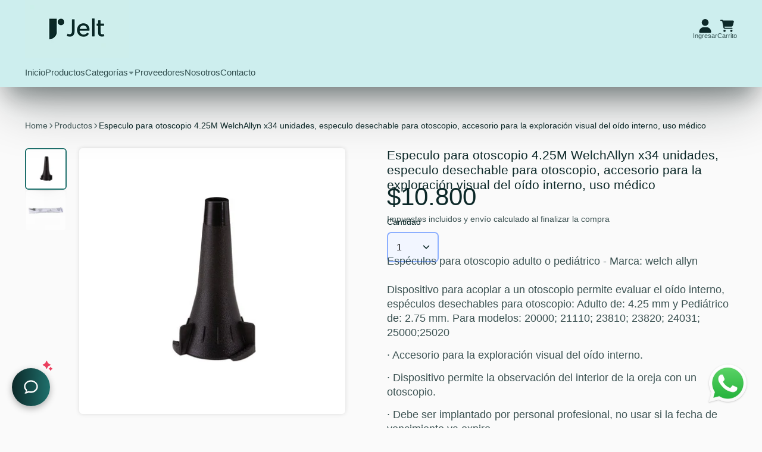

--- FILE ---
content_type: text/html; charset=utf-8
request_url: https://jelt.com.co/products/especulo-para-otoscopio-4-25m-welchallyn-x10
body_size: 49753
content:
<!doctype html>
<html class="no-js" lang="es">
  <head>
<!-- Start of Booster Apps Seo-0.1-->
<title>Especulo para otoscopio 4.25M WelchAllyn x34 unidades, especulo desechable para otoscopio, accesorio para la exploración visual del oído interno, uso médico | Jelt</title><meta name="description" content="Espéculos para otoscopio adulto o pediátrico - Marca: welch allynDispositivo para acoplar a un otoscopio permite evaluar el oído interno, espéculos desechables para otoscopio: Adulto de: 4.25 mm y Pediátrico de: 2.75 mm. Para modelos: 20000; 21110..." /><script type="application/ld+json">
  {
    "@context": "https://schema.org",
    "@type": "WebSite",
    "name": "Jelt",
    "url": "https://jelt.com.co",
    "potentialAction": {
      "@type": "SearchAction",
      "query-input": "required name=query",
      "target": "https://jelt.com.co/search?q={query}"
    }
  }
</script><script type="application/ld+json">
  {
    "@context": "https://schema.org",
    "@type": "Product",
    "name": "Especulo para otoscopio 4.25M WelchAllyn x34 unidades, especulo desechable para otoscopio, accesorio para la exploración visual del oído interno, uso médico",
    "brand": {"@type": "Brand","name": "ZEGEN"},
    "sku": "ES534",
    "mpn": "",
    "description": "Espéculos para otoscopio adulto o pediátrico - Marca: welch allynDispositivo para acoplar a un otoscopio permite evaluar el oído interno, espéculos desechables para otoscopio: Adulto de: 4.25 mm y Pediátrico de: 2.75 mm. Para modelos: 20000; 21110; 23810; 23820; 24031; 25000;25020\n· Accesorio para la exploración visual del oído interno.\n· Dispositivo permite la observación del interior de la oreja con un otoscopio.\n· Debe ser implantado por personal profesional, no usar si la fecha de vencimiento ya expiro.\n· Después del uso, tirar espéculo en un recipiente previsto para los residuos médicos.\nPresentación: 10 paquetes (34 unidades por paquete)\n \n\n2017DM-0017343",
    "url": "https://jelt.com.co/products/especulo-para-otoscopio-4-25m-welchallyn-x10","image": "https://jelt.com.co/cdn/shop/files/especulo-desechable-para-otoscopio-de-425-mm-52434-u-welch-allyn-para-modelos-20000-21110_458x.jpg?v=1686780841","itemCondition": "https://schema.org/NewCondition",
    "offers": [{
          "@type": "Offer","price": "10800.00","priceCurrency": "COP",
          "itemCondition": "https://schema.org/NewCondition",
          "url": "https://jelt.com.co/products/especulo-para-otoscopio-4-25m-welchallyn-x10?variant=45499337998611",
          "sku": "ES534",
          "mpn": "",
          "availability" : "https://schema.org/InStock",
          "priceValidUntil": "2026-02-15","gtin14": ""}]}
</script>
<!-- end of Booster Apps SEO -->



<!-- Google Tag Manager -->
<script>(function(w,d,s,l,i){w[l]=w[l]||[];w[l].push({'gtm.start':
new Date().getTime(),event:'gtm.js'});var f=d.getElementsByTagName(s)[0],
j=d.createElement(s),dl=l!='dataLayer'?'&l='+l:'';j.async=true;j.src=
'https://www.googletagmanager.com/gtm.js?id='+i+dl;f.parentNode.insertBefore(j,f);
})(window,document,'script','dataLayer','GTM-P9BXHDJH');</script>
<!-- End Google Tag Manager -->

<style>
  @import url("https://use.typekit.net/fch7lqb.css");
</style>
    
    <meta charset="utf-8">
    <meta http-equiv="X-UA-Compatible" content="IE=edge">
    <meta name="viewport" content="width=device-width,initial-scale=1">
    <meta name="theme-color" content="">
    <link rel="canonical" href="https://jelt.com.co/products/especulo-para-otoscopio-4-25m-welchallyn-x10">
    <link rel="preconnect" href="https://cdn.shopify.com" crossorigin><link rel="icon" type="image/png" href="//jelt.com.co/cdn/shop/files/favicon-16x16_32x32.png?v=1751577115"><link rel="preconnect" href="https://fonts.shopifycdn.com" crossorigin>

    

    

<meta property="og:site_name" content="Jelt">
<meta property="og:url" content="https://jelt.com.co/products/especulo-para-otoscopio-4-25m-welchallyn-x10">
<meta property="og:title" content="Especulo para otoscopio 4.25M WelchAllyn x34 unidades, especulo desech">
<meta property="og:type" content="product">
<meta property="og:description" content="Espéculos para otoscopio adulto o pediátrico - Marca: welch allynDispositivo para acoplar a un otoscopio permite evaluar el oído interno, espéculos desechables para otoscopio: Adulto de: 4.25 mm y Pediátrico de: 2.75 mm. Para modelos: 20000; 21110; 23810; 23820; 24031; 25000;25020 · Accesorio para la exploración visual"><meta property="og:image" content="http://jelt.com.co/cdn/shop/files/especulo-desechable-para-otoscopio-de-425-mm-52434-u-welch-allyn-para-modelos-20000-21110.jpg?v=1686780841">
  <meta property="og:image:secure_url" content="https://jelt.com.co/cdn/shop/files/especulo-desechable-para-otoscopio-de-425-mm-52434-u-welch-allyn-para-modelos-20000-21110.jpg?v=1686780841">
  <meta property="og:image:width" content="458">
  <meta property="og:image:height" content="458"><meta property="og:price:amount" content="10.800,00">
  <meta property="og:price:currency" content="COP"><meta name="twitter:card" content="summary_large_image">
<meta name="twitter:title" content="Especulo para otoscopio 4.25M WelchAllyn x34 unidades, especulo desech">
<meta name="twitter:description" content="Espéculos para otoscopio adulto o pediátrico - Marca: welch allynDispositivo para acoplar a un otoscopio permite evaluar el oído interno, espéculos desechables para otoscopio: Adulto de: 4.25 mm y Pediátrico de: 2.75 mm. Para modelos: 20000; 21110; 23810; 23820; 24031; 25000;25020 · Accesorio para la exploración visual">


    <script>window.performance && window.performance.mark && window.performance.mark('shopify.content_for_header.start');</script><meta name="google-site-verification" content="PdgjN0AmGa5jvd9D-ShGmptxfl44WSFL-brnyb00tEQ">
<meta id="shopify-digital-wallet" name="shopify-digital-wallet" content="/68254925075/digital_wallets/dialog">
<link rel="alternate" type="application/json+oembed" href="https://jelt.com.co/products/especulo-para-otoscopio-4-25m-welchallyn-x10.oembed">
<script async="async" src="/checkouts/internal/preloads.js?locale=es-CO"></script>
<script id="shopify-features" type="application/json">{"accessToken":"6cf5090d988b076b29ae21938c395897","betas":["rich-media-storefront-analytics"],"domain":"jelt.com.co","predictiveSearch":true,"shopId":68254925075,"locale":"es"}</script>
<script>var Shopify = Shopify || {};
Shopify.shop = "jelt-2828.myshopify.com";
Shopify.locale = "es";
Shopify.currency = {"active":"COP","rate":"1.0"};
Shopify.country = "CO";
Shopify.theme = {"name":"PruebasAI","id":178200969491,"schema_name":"ShowTime","schema_version":"7.13.0","theme_store_id":687,"role":"main"};
Shopify.theme.handle = "null";
Shopify.theme.style = {"id":null,"handle":null};
Shopify.cdnHost = "jelt.com.co/cdn";
Shopify.routes = Shopify.routes || {};
Shopify.routes.root = "/";</script>
<script type="module">!function(o){(o.Shopify=o.Shopify||{}).modules=!0}(window);</script>
<script>!function(o){function n(){var o=[];function n(){o.push(Array.prototype.slice.apply(arguments))}return n.q=o,n}var t=o.Shopify=o.Shopify||{};t.loadFeatures=n(),t.autoloadFeatures=n()}(window);</script>
<script id="shop-js-analytics" type="application/json">{"pageType":"product"}</script>
<script defer="defer" async type="module" src="//jelt.com.co/cdn/shopifycloud/shop-js/modules/v2/client.init-shop-cart-sync_CvZOh8Af.es.esm.js"></script>
<script defer="defer" async type="module" src="//jelt.com.co/cdn/shopifycloud/shop-js/modules/v2/chunk.common_3Rxs6Qxh.esm.js"></script>
<script type="module">
  await import("//jelt.com.co/cdn/shopifycloud/shop-js/modules/v2/client.init-shop-cart-sync_CvZOh8Af.es.esm.js");
await import("//jelt.com.co/cdn/shopifycloud/shop-js/modules/v2/chunk.common_3Rxs6Qxh.esm.js");

  window.Shopify.SignInWithShop?.initShopCartSync?.({"fedCMEnabled":true,"windoidEnabled":true});

</script>
<script>(function() {
  var isLoaded = false;
  function asyncLoad() {
    if (isLoaded) return;
    isLoaded = true;
    var urls = ["https:\/\/tools.luckyorange.com\/core\/lo.js?site-id=9fb9dddb\u0026shop=jelt-2828.myshopify.com"];
    for (var i = 0; i < urls.length; i++) {
      var s = document.createElement('script');
      s.type = 'text/javascript';
      s.async = true;
      s.src = urls[i];
      var x = document.getElementsByTagName('script')[0];
      x.parentNode.insertBefore(s, x);
    }
  };
  if(window.attachEvent) {
    window.attachEvent('onload', asyncLoad);
  } else {
    window.addEventListener('load', asyncLoad, false);
  }
})();</script>
<script id="__st">var __st={"a":68254925075,"offset":-18000,"reqid":"64d8d98d-1a4a-4c32-8ef4-c9eea8162d84-1768618175","pageurl":"jelt.com.co\/products\/especulo-para-otoscopio-4-25m-welchallyn-x10","u":"a2eb326c3313","p":"product","rtyp":"product","rid":8427845943571};</script>
<script>window.ShopifyPaypalV4VisibilityTracking = true;</script>
<script id="captcha-bootstrap">!function(){'use strict';const t='contact',e='account',n='new_comment',o=[[t,t],['blogs',n],['comments',n],[t,'customer']],c=[[e,'customer_login'],[e,'guest_login'],[e,'recover_customer_password'],[e,'create_customer']],r=t=>t.map((([t,e])=>`form[action*='/${t}']:not([data-nocaptcha='true']) input[name='form_type'][value='${e}']`)).join(','),a=t=>()=>t?[...document.querySelectorAll(t)].map((t=>t.form)):[];function s(){const t=[...o],e=r(t);return a(e)}const i='password',u='form_key',d=['recaptcha-v3-token','g-recaptcha-response','h-captcha-response',i],f=()=>{try{return window.sessionStorage}catch{return}},m='__shopify_v',_=t=>t.elements[u];function p(t,e,n=!1){try{const o=window.sessionStorage,c=JSON.parse(o.getItem(e)),{data:r}=function(t){const{data:e,action:n}=t;return t[m]||n?{data:e,action:n}:{data:t,action:n}}(c);for(const[e,n]of Object.entries(r))t.elements[e]&&(t.elements[e].value=n);n&&o.removeItem(e)}catch(o){console.error('form repopulation failed',{error:o})}}const l='form_type',E='cptcha';function T(t){t.dataset[E]=!0}const w=window,h=w.document,L='Shopify',v='ce_forms',y='captcha';let A=!1;((t,e)=>{const n=(g='f06e6c50-85a8-45c8-87d0-21a2b65856fe',I='https://cdn.shopify.com/shopifycloud/storefront-forms-hcaptcha/ce_storefront_forms_captcha_hcaptcha.v1.5.2.iife.js',D={infoText:'Protegido por hCaptcha',privacyText:'Privacidad',termsText:'Términos'},(t,e,n)=>{const o=w[L][v],c=o.bindForm;if(c)return c(t,g,e,D).then(n);var r;o.q.push([[t,g,e,D],n]),r=I,A||(h.body.append(Object.assign(h.createElement('script'),{id:'captcha-provider',async:!0,src:r})),A=!0)});var g,I,D;w[L]=w[L]||{},w[L][v]=w[L][v]||{},w[L][v].q=[],w[L][y]=w[L][y]||{},w[L][y].protect=function(t,e){n(t,void 0,e),T(t)},Object.freeze(w[L][y]),function(t,e,n,w,h,L){const[v,y,A,g]=function(t,e,n){const i=e?o:[],u=t?c:[],d=[...i,...u],f=r(d),m=r(i),_=r(d.filter((([t,e])=>n.includes(e))));return[a(f),a(m),a(_),s()]}(w,h,L),I=t=>{const e=t.target;return e instanceof HTMLFormElement?e:e&&e.form},D=t=>v().includes(t);t.addEventListener('submit',(t=>{const e=I(t);if(!e)return;const n=D(e)&&!e.dataset.hcaptchaBound&&!e.dataset.recaptchaBound,o=_(e),c=g().includes(e)&&(!o||!o.value);(n||c)&&t.preventDefault(),c&&!n&&(function(t){try{if(!f())return;!function(t){const e=f();if(!e)return;const n=_(t);if(!n)return;const o=n.value;o&&e.removeItem(o)}(t);const e=Array.from(Array(32),(()=>Math.random().toString(36)[2])).join('');!function(t,e){_(t)||t.append(Object.assign(document.createElement('input'),{type:'hidden',name:u})),t.elements[u].value=e}(t,e),function(t,e){const n=f();if(!n)return;const o=[...t.querySelectorAll(`input[type='${i}']`)].map((({name:t})=>t)),c=[...d,...o],r={};for(const[a,s]of new FormData(t).entries())c.includes(a)||(r[a]=s);n.setItem(e,JSON.stringify({[m]:1,action:t.action,data:r}))}(t,e)}catch(e){console.error('failed to persist form',e)}}(e),e.submit())}));const S=(t,e)=>{t&&!t.dataset[E]&&(n(t,e.some((e=>e===t))),T(t))};for(const o of['focusin','change'])t.addEventListener(o,(t=>{const e=I(t);D(e)&&S(e,y())}));const B=e.get('form_key'),M=e.get(l),P=B&&M;t.addEventListener('DOMContentLoaded',(()=>{const t=y();if(P)for(const e of t)e.elements[l].value===M&&p(e,B);[...new Set([...A(),...v().filter((t=>'true'===t.dataset.shopifyCaptcha))])].forEach((e=>S(e,t)))}))}(h,new URLSearchParams(w.location.search),n,t,e,['guest_login'])})(!0,!0)}();</script>
<script integrity="sha256-4kQ18oKyAcykRKYeNunJcIwy7WH5gtpwJnB7kiuLZ1E=" data-source-attribution="shopify.loadfeatures" defer="defer" src="//jelt.com.co/cdn/shopifycloud/storefront/assets/storefront/load_feature-a0a9edcb.js" crossorigin="anonymous"></script>
<script data-source-attribution="shopify.dynamic_checkout.dynamic.init">var Shopify=Shopify||{};Shopify.PaymentButton=Shopify.PaymentButton||{isStorefrontPortableWallets:!0,init:function(){window.Shopify.PaymentButton.init=function(){};var t=document.createElement("script");t.src="https://jelt.com.co/cdn/shopifycloud/portable-wallets/latest/portable-wallets.es.js",t.type="module",document.head.appendChild(t)}};
</script>
<script data-source-attribution="shopify.dynamic_checkout.buyer_consent">
  function portableWalletsHideBuyerConsent(e){var t=document.getElementById("shopify-buyer-consent"),n=document.getElementById("shopify-subscription-policy-button");t&&n&&(t.classList.add("hidden"),t.setAttribute("aria-hidden","true"),n.removeEventListener("click",e))}function portableWalletsShowBuyerConsent(e){var t=document.getElementById("shopify-buyer-consent"),n=document.getElementById("shopify-subscription-policy-button");t&&n&&(t.classList.remove("hidden"),t.removeAttribute("aria-hidden"),n.addEventListener("click",e))}window.Shopify?.PaymentButton&&(window.Shopify.PaymentButton.hideBuyerConsent=portableWalletsHideBuyerConsent,window.Shopify.PaymentButton.showBuyerConsent=portableWalletsShowBuyerConsent);
</script>
<script>
  function portableWalletsCleanup(e){e&&e.src&&console.error("Failed to load portable wallets script "+e.src);var t=document.querySelectorAll("shopify-accelerated-checkout .shopify-payment-button__skeleton, shopify-accelerated-checkout-cart .wallet-cart-button__skeleton"),e=document.getElementById("shopify-buyer-consent");for(let e=0;e<t.length;e++)t[e].remove();e&&e.remove()}function portableWalletsNotLoadedAsModule(e){e instanceof ErrorEvent&&"string"==typeof e.message&&e.message.includes("import.meta")&&"string"==typeof e.filename&&e.filename.includes("portable-wallets")&&(window.removeEventListener("error",portableWalletsNotLoadedAsModule),window.Shopify.PaymentButton.failedToLoad=e,"loading"===document.readyState?document.addEventListener("DOMContentLoaded",window.Shopify.PaymentButton.init):window.Shopify.PaymentButton.init())}window.addEventListener("error",portableWalletsNotLoadedAsModule);
</script>

<script type="module" src="https://jelt.com.co/cdn/shopifycloud/portable-wallets/latest/portable-wallets.es.js" onError="portableWalletsCleanup(this)" crossorigin="anonymous"></script>
<script nomodule>
  document.addEventListener("DOMContentLoaded", portableWalletsCleanup);
</script>

<link id="shopify-accelerated-checkout-styles" rel="stylesheet" media="screen" href="https://jelt.com.co/cdn/shopifycloud/portable-wallets/latest/accelerated-checkout-backwards-compat.css" crossorigin="anonymous">
<style id="shopify-accelerated-checkout-cart">
        #shopify-buyer-consent {
  margin-top: 1em;
  display: inline-block;
  width: 100%;
}

#shopify-buyer-consent.hidden {
  display: none;
}

#shopify-subscription-policy-button {
  background: none;
  border: none;
  padding: 0;
  text-decoration: underline;
  font-size: inherit;
  cursor: pointer;
}

#shopify-subscription-policy-button::before {
  box-shadow: none;
}

      </style>

<script>window.performance && window.performance.mark && window.performance.mark('shopify.content_for_header.end');</script>

    

<style data-shopify>
    @font-face {
  font-family: Lora;
  font-weight: 400;
  font-style: normal;
  font-display: swap;
  src: url("//jelt.com.co/cdn/fonts/lora/lora_n4.9a60cb39eff3bfbc472bac5b3c5c4d7c878f0a8d.woff2") format("woff2"),
       url("//jelt.com.co/cdn/fonts/lora/lora_n4.4d935d2630ceaf34d2e494106075f8d9f1257d25.woff") format("woff");
}

    @font-face {
  font-family: Lora;
  font-weight: 700;
  font-style: normal;
  font-display: swap;
  src: url("//jelt.com.co/cdn/fonts/lora/lora_n7.58a834e7e54c895806b2ffc982e4a00af29b1b9c.woff2") format("woff2"),
       url("//jelt.com.co/cdn/fonts/lora/lora_n7.05fdf76140ca6e72e48561caf7f9893c487c3f1b.woff") format("woff");
}

    @font-face {
  font-family: Lora;
  font-weight: 400;
  font-style: italic;
  font-display: swap;
  src: url("//jelt.com.co/cdn/fonts/lora/lora_i4.a5059b22bd0a7547da84d66d2f523d17d17325d3.woff2") format("woff2"),
       url("//jelt.com.co/cdn/fonts/lora/lora_i4.cb2d2ab46128fa7f84060d5f92cf3f49dc8181bd.woff") format("woff");
}

    @font-face {
  font-family: Lora;
  font-weight: 700;
  font-style: italic;
  font-display: swap;
  src: url("//jelt.com.co/cdn/fonts/lora/lora_i7.1bf76118f47019e7581a865f0f538b8ea5900419.woff2") format("woff2"),
       url("//jelt.com.co/cdn/fonts/lora/lora_i7.1a7c7f083405ec98e57d8033d38caa748580f7ff.woff") format("woff");
}

    @font-face {
  font-family: Inter;
  font-weight: 400;
  font-style: normal;
  font-display: swap;
  src: url("//jelt.com.co/cdn/fonts/inter/inter_n4.b2a3f24c19b4de56e8871f609e73ca7f6d2e2bb9.woff2") format("woff2"),
       url("//jelt.com.co/cdn/fonts/inter/inter_n4.af8052d517e0c9ffac7b814872cecc27ae1fa132.woff") format("woff");
}


    :root {
    --font-body-family: Lora, serif;
    --font-body-style: normal;
    --font-body-weight: 400;
    --font-body-weight-bold: 700;

    --font-heading-family: Inter, sans-serif;
    --font-heading-style: normal;
    --font-heading-weight: 400;

    --font-scale: 1.0;

    
    --color-g-text: #0c2828;--color-g-text-alpha-80: rgba(6, 20, 20, 0.8);
    --color-g-text-alpha-70: rgba(6, 20, 20, 0.7);
    --color-g-text-alpha-50: rgba(6, 20, 20, 0.5);
    --color-g-text-alpha-60: rgba(6, 20, 20, 0.6);
    --color-g-text-alpha-40: rgba(6, 20, 20, 0.4);
    --color-g-text-alpha-30: rgba(6, 20, 20, 0.3);
    --color-g-text-alpha-20: rgba(6, 20, 20, 0.2);
    --color-g-text-alpha-10: rgba(6, 20, 20, 0.1);

    --color-g-bg: #fafafa;
    --color-g-bg-d5: #ededed;
    --color-g-bg-d15: #e1e1e1;
    --color-g-bg-alpha-0: rgba(250, 250, 250, 0);
    --color-g-bg-alpha-70: rgba(250, 250, 250, 0.7);
    --color-g-bg-border: #c7c7c7;
    --color-g-fg: #f2f6ff;
    --color-g-fg-alpha-70: rgba(242, 246, 255, 0.7);
    --color-g-fg-alpha-50: rgba(242, 246, 255, 0.5);
    --color-g-fg-d10: #bfd3ff;
    --color-g-fg-d20: #8cafff;
    --color-g-accent: #1f706c;
    --color-g-sale: #0c2828;
    --color-g-warning: #fd7e14;
    --color-g-success: #198754;
    --color-g-danger: #dc3545;
    --color-g-star-rating: #ffc700;

    --color-g-button-text: #f2f6ff;
    --color-g-button-bg: #eb3f5e;
    --color-g-button-bg-hover: #e9284b;
    --color-g-button-shadow-l1: rgba(131, 14, 35, 0.3);
    --color-g-button-shadow-l2: rgba(131, 14, 35, 0.15);
    --color-g-button-shadow-l3: #bb1332;
    --color-g-button-bg-gradient: #ff7890;

    --color-g-button-buy-it-now-text: #f2f6ff;
    --color-g-button-buy-it-now-bg: #eb3f5e;
    --color-g-button-buy-it-now-bg-hover: #e9284b;

    --color-g-product-badge-sale: #eb3f5e;
    --color-g-product-badge-sold-out: #7D959F;

    --border-radius-base: 1.125rem;
    --border-radius-inner: 0.7rem;
    --border-radius-sm: 0.25rem;
    --transition-base: 0.3s;

    --box-shadow-large: rgb(50 50 93 / 25%) 0px 50px 100px -20px, rgb(0 0 0 / 30%) 0px 30px 60px -30px;

    --container-width: 1400px;
    --container-spacer: min(3rem, 5vw);
    /* --glob-gutter: clamp(3vw, 1.4rem, 30px); */
    --glob-gutter: min(3vw, 1.4rem);
    }
</style>
<link rel="preload" as="font" href="//jelt.com.co/cdn/fonts/lora/lora_n4.9a60cb39eff3bfbc472bac5b3c5c4d7c878f0a8d.woff2" type="font/woff2" crossorigin><link rel="preload" as="font" href="//jelt.com.co/cdn/fonts/inter/inter_n4.b2a3f24c19b4de56e8871f609e73ca7f6d2e2bb9.woff2" type="font/woff2" crossorigin><script>
      document.documentElement.className = document.documentElement.className.replace('no-js', 'js');
      if (Shopify.designMode) {
        document.documentElement.classList.add('shopify-design-mode');
      }
      function lazyImageOnLoad(img) {
        img.setAttribute('loaded', '');
      }
    </script>

  
  <link href="//jelt.com.co/cdn/shop/t/13/assets/core.css?v=103954746436533681301748313961" rel="stylesheet" type="text/css" media="all" />
<meta name="google-site-verification" content="ks9JwfGB_i81djuHnvsaxEm4dTUQopdBoisSGSUiRHI" />
  
  <script type="text/javascript">
  window.Rivo = window.Rivo || {};
  window.Rivo.common = window.Rivo.common || {};
  window.Rivo.common.shop = {
    permanent_domain: 'jelt-2828.myshopify.com',
    currency: "COP",
    money_format: "${{amount_with_comma_separator}}",
    id: 68254925075
  };
  

  window.Rivo.common.template = 'product';
  window.Rivo.common.cart = {};
  window.Rivo.global_config = {"asset_urls":{"loy":{"api_js":"https:\/\/cdn.shopify.com\/s\/files\/1\/0194\/1736\/6592\/t\/1\/assets\/ba_rivo_api.js?v=1705912735","init_js":"https:\/\/cdn.shopify.com\/s\/files\/1\/0194\/1736\/6592\/t\/1\/assets\/ba_loy_init.js?v=1705912726","referrals_js":"https:\/\/cdn.shopify.com\/s\/files\/1\/0194\/1736\/6592\/t\/1\/assets\/ba_loy_referrals.js?v=1705912732","referrals_css":"https:\/\/cdn.shopify.com\/s\/files\/1\/0194\/1736\/6592\/t\/1\/assets\/ba_loy_referrals.css?v=1700287043","widget_js":"https:\/\/cdn.shopify.com\/s\/files\/1\/0194\/1736\/6592\/t\/1\/assets\/ba_loy_widget.js?v=1705912729","widget_css":"https:\/\/cdn.shopify.com\/s\/files\/1\/0194\/1736\/6592\/t\/1\/assets\/ba_loy_widget.css?v=1692840875","page_init_js":"https:\/\/cdn.shopify.com\/s\/files\/1\/0194\/1736\/6592\/t\/1\/assets\/ba_loy_page_init.js?v=1705912730","page_widget_js":"https:\/\/cdn.shopify.com\/s\/files\/1\/0194\/1736\/6592\/t\/1\/assets\/ba_loy_page_widget.js?v=1705912731","page_widget_css":"https:\/\/cdn.shopify.com\/s\/files\/1\/0194\/1736\/6592\/t\/1\/assets\/ba_loy_page.css?v=1693059047","page_preview_js":"\/assets\/msg\/loy_page_preview.js","app_proxy_applications_js":"https:\/\/cdn.shopify.com\/s\/files\/1\/0194\/1736\/6592\/t\/1\/assets\/app_proxy_application.js?v=1705912737","app_proxy_membership_js":"https:\/\/cdn.shopify.com\/s\/files\/1\/0194\/1736\/6592\/t\/1\/assets\/app_proxy_membership.js?v=1705912738"},"forms":{"init_js":"https:\/\/cdn.shopify.com\/s\/files\/1\/0194\/1736\/6592\/t\/1\/assets\/ba_forms_init.js?v=1705912733","widget_js":"https:\/\/cdn.shopify.com\/s\/files\/1\/0194\/1736\/6592\/t\/1\/assets\/ba_forms_widget.js?v=1705912734","forms_css":"https:\/\/cdn.shopify.com\/s\/files\/1\/0194\/1736\/6592\/t\/1\/assets\/ba_forms.css?v=1691714518"},"global":{"helper_js":"https:\/\/cdn.shopify.com\/s\/files\/1\/0194\/1736\/6592\/t\/1\/assets\/ba_tracking.js?v=1680229884"}},"proxy_paths":{"loy":"\/apps\/ba-loy","app_metrics":"\/apps\/ba-loy\/app_metrics","push_subscription":"\/apps\/ba-loy\/push"},"aat":["loy"],"pv":false,"sts":false,"bam":false,"batc":false,"base_money_format":"${{amount_with_comma_separator}}","loy_js_api_enabled":false,"shop":{"id":68254925075,"name":"Jelt","domain":"jelt.com.co"}};

  
    if (window.Rivo.common.template == 'product'){
      window.Rivo.common.product = {
        id: 8427845943571, price: 1080000, handle: "especulo-para-otoscopio-4-25m-welchallyn-x10", tags: [],
        available: true, title: "Especulo para otoscopio 4.25M WelchAllyn x34 unidades, especulo desechable para otoscopio, accesorio para la exploración visual del oído interno, uso médico", variants: [{"id":45499337998611,"title":"Default Title","option1":"Default Title","option2":null,"option3":null,"sku":"ES534","requires_shipping":true,"taxable":true,"featured_image":null,"available":true,"name":"Especulo para otoscopio 4.25M WelchAllyn x34 unidades, especulo desechable para otoscopio, accesorio para la exploración visual del oído interno, uso médico","public_title":null,"options":["Default Title"],"price":1080000,"weight":0,"compare_at_price":null,"inventory_management":"shopify","barcode":"","requires_selling_plan":false,"selling_plan_allocations":[]}]
      };
    }
  

    window.Rivo.loy_config = {"brand_theme_settings":{"button_bg":"#2932fc","header_bg":"#2932fc","desc_color":"#737376","icon_color":"#3a3a3a","link_color":"#2932fc","visibility":"both","cards_shape":"rounded","hide_widget":"false","launcher_bg":"#286ef8","title_color":"#212b36","banner_image":"","inputs_shape":"rounded","buttons_shape":"rounded","primary_color":"#2932fc","launcher_shape":"circle","container_shape":"rounded","mobile_placement":"right","button_text_color":"#fff","desktop_placement":"right","header_text_color":"#fff","launcher_text_color":"#ffffff","mobile_side_spacing":"20","desktop_side_spacing":"20","visibility_condition":"","mobile_bottom_spacing":"20","desktop_bottom_spacing":"20","hide_widget_permanently":"false","hide_widget_launcher_on_mobile":"false"},"launcher_style_settings":{"mobile_icon":"star","mobile_text":"Rewards","desktop_icon":"star","desktop_text":"Rewards","mobile_layout":"icon_with_text","desktop_layout":"icon_with_text","mobile_launcher_icon":null,"desktop_launcher_icon":null},"points_program_enabled":false,"referral_program_enabled":false,"membership_program_enabled":false,"vip_program_enabled":false,"vip_program_tier_type":"points_earned","vip_program_period":"lifetime","domain_name":"loyalty.rivo.io","panel_order_settings":{},"font_settings":{},"translations":{"visitor_header_caption":"Join now and unlock awesome rewards","visitor_header_title":"🏆 Rewards Program","acct_creation_title":"Join and Earn Rewards","acct_creation_desc":"Get rewarded for being an awesome customer","acct_creation_sign_in":"Already a member?","acct_creation_btn":"Start Earning","visitor_point_header":"Earn Points","visitor_point_desc":"Earn points and turn these into rewards!","member_header_caption":"Your points","member_header_title":"{points}","member_point_header":"Points","member_point_desc":"Earn points and turn these into rewards!","general_ways_to_earn":"Ways to earn","general_ways_to_redeem":"Ways to redeem","general_sign_in":"Sign in","general_sign_up":"Sign up","general_signed_up":"signed up","general_no_rewards_yet":"No rewards yet","general_your_rewards_will_show_here":"Your rewards will show here.","general_past_rewards":"Past rewards","general_go_back":"Go back","general_your_rewards":"Your rewards","general_upcoming_reward":"Upcoming reward","general_redeem":"Redeem","general_redeemed_a_reward":"Redeemed a Reward","general_redeemed_store_credit":"Redeemed Store Credit","general_order_placed_store_credit_multiplier":"Earn cash back for every $1 spent","general_loyalty_program_and_rewards":"Loyalty Program \u0026 Rewards","general_you_have":"You have","general_converted_to_credits_internal_note":"Converted from points to store credit","general_converted_to_credits_external_note":"Converted your points balance to store credit","general_activate_store_credit":"Activate Store Credit","general_you_have_points":"You have {{points}} points","general_expiration_date":"Expiration Date","general_fallback_first_name":"there","general_click_to_see_more":"View My Rewards Account","general_rewards":"Rewards","general_reward":"reward","general_manual_points_adjust":"manual points adjustment","general_add_points_default_note":"Points granted by points import","general_points_for_judgeme_review":"JudgeMe review","general_reset_removal_default_note":"Existing points removed for points reset from import","general_reset_new_balance_default_note":"Points reset to new balance by points import","general_refund_points":"Points refunded","general_cancel_points":"Points canceled","general_use_discount_code":"Use this discount code on your next order!","general_apply_code":"Apply code","general_add_product_to_cart":"Add product to cart","general_spend":"you spend","general_spent":"Spent","general_points":"Points","general_point":"Point","general_credit":"Credit","general_credits":"Credits","general_balance_text_plural":"Credits","general_balance_text":"store credit","general_discount_amount_coupon":"${{discount_amount}} off coupon","general_discount_amount":"points for ${{discount_amount}} off","general_no_points_yet":"No Points yet","general_no_activity_yet":"No activity yet","general_have_not_earned_points":"You haven't earned any Points yet.","general_place_an_order":"Place an order","general_placed_an_order":"Placed an order","general_points_for_every":"Points for every","general_how_to_earn_points":"How do I earn Points?","general_points_activity":"Points History","general_celebrate_birthday":"Celebrate a birthday","general_celebrate_birthday_past_tense":"Celebrated a birthday","general_birthday_reward":"Celebrate with a reward","general_celebrate_your_birthday":"Let's celebrate your birthday! 🎉 Please give us 30 days notice - otherwise, you'll have to wait another year.","general_edit_date":"Edit Date","general_month":"Month","general_day":"Day","general_enter_valid_date":"Please enter a valid date","general_save_date":"Save date","general_reward_show":"Show","general_share_via_email":"Share via Email","general_share_link":"Share your Personal Link","general_share_on":"Share on","general_please_choose_an_option":"Please choose an option from the","general_product_page":"product page","general_were_awarded_points":"were awarded points","general_by":"by","social_instagram_follow":"Follow on Instagram","social_tiktok_follow":"Follow on TikTok","social_facebook_like":"Like page on Facebook","social_facebook_share":"Share link on Facebook","social_twitter_follow":"Follow on Twitter","social_twitter_share":"Share link on Twitter","social_instagram_follow_past_tense":"Followed on Instagram","social_tiktok_follow_past_tense":"Followed on TikTok","social_facebook_like_past_tense":"Liked a page on Facebook","social_facebook_share_past_tense":"Shared a link on Facebook","social_twitter_follow_past_tense":"Followed on Twitter","social_twitter_share_past_tense":"Shared a link on Twitter","social_follow":"Follow","social_share":"Share","social_like":"Like","referral_complete":"Complete a Referral","referral_complete_past_tense":"Completed a Referral","referral_complete_points":"{{points_amount}} Points for every referral completed","review_complete":"Post a product review","review_complete_past_tense":"Posted a product review","review_complete_points":"{{points_amount}} Points for every review posted","referrals_title":"Referral Program","referrals_visitor_desc":"Refer a friend who makes a purchase and both of you will claim rewards.","referrals_create_account_to_claim_coupon":"Create an Account to claim your coupon","referrals_create_account":"Create an Account","referrals_referred_reward":"They will get","referrals_referrer_reward":"You will get","referrals_call_to_action":"Refer friends and earn","referrals_completed":"referrals completed so far","referrals_share_link":"Share this link with a friend for them to claim the reward","referrals_referral_code":"Your referral link to share","referrals_get_reward":"Get your","referrals_claimed_reward":"Here's your","referrals_claim_reward":"Claim your gift","referrals_email_invite":"Refer friends by email","referrals_email_send":"Send email","referrals_email_to":"To","referrals_email_to_placeholder":"Add a comma-separated list of emails","referrals_email_message":"Message","referrals_email_message_placeholder":"Customize your referral message. The referral link will be automatically added.","referrals_email_your_friend_has_referred_you":"Your friend has referred you to {{shop_name}}","referrals_email_checkout_out_and_claim_reward":"Check out the referral link and claim a free reward.","referrals_invalid_email":"Please enter a valid email address","referrals_name_must_be_present":"Please enter your first name","referrals_no_referrals_yet":"No referrals yet","referrals_your_referrals_show_here":"Your referrals will show here.","referrals_your_referrals":"Your referrals","referrals_status_pending":"pending","referrals_status_completed":"completed","referrals_status_blocked":"blocked","referrals_general_invalid_title":"We're Sorry","referrals_general_invalid":"Sorry, looks like this referral is invalid","referrals_similar_ip_invalid":"We are unable to process referrals within the same IP address","referrals_code_invalid":"This referral code is invalid","referrals_already_visited":"Already visited this page","referrals_progran_disabled":"This referral program is disabled","referrals_email_already_claimed":"This email has already been claimed","referrals_account_already_claimed":"You already have an account. You can invite your friends to win rewards!","vip_tiers":"VIP Tiers","vip_status":"VIP Status","vip_reward":"VIP reward","vip_tier_desc":"Gain access to exclusive rewards.","vip_reward_earned_via":"Earned via {{vip_tier_name}} tier","vip_tier_no_vip_history":"No VIP membership history yet","vip_tier_vip_history":"VIP History","vip_tier_added_to":"Added to {{tier_name}}","vip_tier_achieved":"Unlocked {{tier_name}}","vip_tier_dropped_to":"Fell to {{tier_name}}","vip_tier_retained_to":"Kept {{tier_name}}","vip_tier_earn_points":"Earn {{points}} Points","vip_tier_orders_placed_count":"Place {{amount}} Orders","vip_tier_spend":"Spend {{amount}}","vip_perks":"Perks","vip_benefits":"Benefits","vip_tier_to_unlock":"to unlock","vip_achieved_until":"Achieved until","vip_you_have_achieved":"You've achieved","vip_tier_on_highest":"You did it! You're on the highest tier 🎉","general_error":"Hmm, something went wrong, please try again shortly","general_redeem_error_min_points":"Did not meet minimum points to redeem","general_redeem_error_max_points":"Exceeded maximum points to spend","tos_max_shipping_amount":"Maximum shipping amount of {{max_shipping_amount}}.","tos_expiry_months":"Expires {{expiry_months}} month(s) after being redeemed.","tos_expiry_at":"Reward expires on {{expiry_date}}.","tos_free_product":"Reward only applies to {{product_name}}","tos_min_order_amount":"Applies to all orders over {{min_order_amount}}.","tos_apply_to_collection":"Only for products in specific collections.","checkout_ui_redeem_points_title":"Redeem your points","checkout_ui_redeem_points_desc":"You have {{points}} points! Redeem for discounts on this order.","checkout_ui_redeem_points_alternate_name":"points","checkout_ui_redeem_points_login":"Log in","checkout_ui_redeem_points_login_desc":"to view your points balance and discover rewards available for redemption.","checkout_ui_redeem_points_select_discount_label":"Select Discount","checkout_ui_redeem_points_select_discount_desc":"Please select a discount","checkout_ui_redeem_incremental_earnings_title":"Redeem store balance","checkout_ui_redeem_incremental_earnings_desc":"How much of your ${{balance}} in balance would you like to redeem?","checkout_ui_redeem_incremental_earnings_login":"Log in","checkout_ui_redeem_incremental_earnings_login_desc":"to view your balance.","checkout_ui_redeem_incremental_earnings_form_input_label":"Earnings amount","checkout_ui_redeem_incremental_earnings_form_submit_button":"Redeem","checkout_ui_redeem_incremental_discount_code_change_error":"{{code}} couldn't be used with your existing discounts.","checkout_ui_points_estimation_title":"Complete this purchase to earn up to {{points}} points","checkout_ui_points_estimation_subtext":"Loyalty points can be redeemed for rewards on future purchases. Actual points awarded may differ if other discounts are applied.","checkout_ui_post_checkout_page_login_title":"Claim your Loyalty Points !","checkout_ui_post_checkout_page_login_description":"Login or sign up to activate your loyalty account to claim your points and unlock exclusive offers.","checkout_ui_post_checkout_page_login_url":"account\/login?return_url=\/account\u0026email={{customer_email}}","checkout_ui_post_checkout_page_login_button_title":"Activate my account","checkout_ui_post_checkout_page_referral_title":"Refer a Friend !","checkout_ui_post_checkout_page_referral_description":"Share your referral link with your friend and get rewards in you next order.","checkout_ui_post_checkout_page_referral_text_field_label":"Referral URL","membership_tier_unlocked_past_tense":"Membership Signup","membership_recurring_signup_past_tense":"Recurring Credit","membership_recurring_anniversary_past_tense":"Membership Anniversary Credits","membership_order_placed":"Credits earned from placing an order"},"widget_css":"#baLoySectionWrapper .ba-loy-bg-color {\n  background-color: #2932fc;\n}\n\n#baLoySectionWrapper .section-panel-wrapper {\n  box-shadow:rgba(0, 0, 0, 0.1) 0px 4px 15px 0px, rgba(0, 0, 0, 0.1) 0px 1px 2px 0px, #2932fc 0px 2px 0px 0px inset;\n}\n\n\n\n\n.with_header-main, .header-secondary, .points-expiry-desc {\n\tcolor: #fff !important;\n}\n.main-default a.sign-in{\n  color: #2932fc !important;\n}\n\n.with_section-table-piece-detail-items .li-img path {\n  fill: #3a3a3a;\n}\n\n.buttons-icons-detail-image .li-img {\n  fill: #3a3a3a;\n}\n\n#baLoySectionWrapper .loy-button-main{\n    background: #2932fc;\n    color: #fff;\n}\n\n  #baLoySectionWrapper .loy-button-main{\n    color: #fff;\n  }\n\n  #baLoySectionWrapper .main-default, #baLoySectionWrapper div.panel-section .head-title,#baLoySectionWrapper body {\n    color: #212b36;\n  }\n\n  #baLoySectionWrapper .section-panel-wrapper .panel-desc, #baLoySectionWrapper .main-default.sign-in-text{\n    color: #737376;\n  }\n\n  #launcher-wrapper{\n    background: #286ef8;\n  }\n\n\n.ba-loy-namespace .ba-loy-messenger-frame, #launcher-wrapper{\n  right: 20px;\n  left: auto;\n}\n.ba-loy-namespace .ba-loy-messenger-frame {\n  bottom: 90px;\n}\n#launcher-wrapper{\n  bottom: 20px;\n}\n\n.launcher-text{\n  color: #ffffff !important;\n}\n\n#launcher-wrapper .launcher-desktop { display: block; }\n#launcher-wrapper .launcher-mobile  { display: none;  }\n\n@media (max-device-width: 851px) and (orientation: landscape), (max-width: 500px) {\n  .ba-loy-namespace .ba-loy-messenger-frame{\n    height: 100%;\n    min-height: 100%;\n    bottom: 0;\n    right: 0;\n    left: 0;\n    top: 0;\n    width: 100%;\n    border-radius: 0 !important;\n  }\n  #launcher-wrapper.up{\n    display: none;\n  }\n  #launcher-wrapper{\n    right: 20px;\n    left: auto;\n    bottom: 20px;\n  }\n  #launcher-wrapper .launcher-desktop { display: none;  }\n  #launcher-wrapper .launcher-mobile  { display: block; }\n}\n\n\n\n.ba-loy-circle{border-radius: 30px !important;}\n.ba-loy-rounded{border-radius: 10px !important;}\n.ba-loy-square{border-radius: 0px !important;}\n","custom_css":null,"ways_to_earn":[{"id":170380,"title":"Sign up","status":"active","name":null,"trigger":"customer_member_enabled","points_amount":100,"credits_amount":0.0,"balance_amount":100,"description":null,"url":null,"button_text":null,"multi_balance_settings_by_tiers":{},"currency_base_amount":1,"points_type":"fixed"},{"id":170381,"title":"Place an order","status":"active","name":null,"trigger":"order_placed","points_amount":5,"credits_amount":0.0,"balance_amount":5,"description":"Earn cash back for every $1 spent","url":null,"button_text":null,"multi_balance_settings_by_tiers":{},"currency_base_amount":1,"points_type":"multiplier"}],"points_rewards":[{"id":233279,"name":"$5 off coupon","enabled":true,"points_amount":500,"points_type":"fixed","reward_type":"fixed_amount","source":"points","pretty_display_rewards":"$5 off coupon (500 points required)","icon_url":null,"terms_of_service":{"reward_type":"fixed_amount","applies_to":"entire","show_tos":false}},{"id":233280,"name":"$10 off coupon","enabled":true,"points_amount":1000,"points_type":"fixed","reward_type":"fixed_amount","source":"points","pretty_display_rewards":"$10 off coupon (1000 points required)","icon_url":null,"terms_of_service":{"reward_type":"fixed_amount","applies_to":"entire","show_tos":false}},{"id":233281,"name":"$20 off coupon","enabled":true,"points_amount":2000,"points_type":"fixed","reward_type":"fixed_amount","source":"points","pretty_display_rewards":"$20 off coupon (2000 points required)","icon_url":null,"terms_of_service":{"reward_type":"fixed_amount","applies_to":"entire","show_tos":false}}],"rewards":[{"id":233279,"name":"$5 off coupon","enabled":true,"points_amount":500,"points_type":"fixed","reward_type":"fixed_amount","source":"points","pretty_display_rewards":"$5 off coupon (500 points required)","icon_url":null,"terms_of_service":{"reward_type":"fixed_amount","applies_to":"entire","show_tos":false}},{"id":233280,"name":"$10 off coupon","enabled":true,"points_amount":1000,"points_type":"fixed","reward_type":"fixed_amount","source":"points","pretty_display_rewards":"$10 off coupon (1000 points required)","icon_url":null,"terms_of_service":{"reward_type":"fixed_amount","applies_to":"entire","show_tos":false}},{"id":233281,"name":"$20 off coupon","enabled":true,"points_amount":2000,"points_type":"fixed","reward_type":"fixed_amount","source":"points","pretty_display_rewards":"$20 off coupon (2000 points required)","icon_url":null,"terms_of_service":{"reward_type":"fixed_amount","applies_to":"entire","show_tos":false}}],"widget_custom_icons":{"brand_icon":null,"rewards":null,"ways_to_earn":null,"ways_to_redeem":null},"referral_rewards":{"referrer_reward":{"id":233282,"name":"$5 off coupon","reward_type":"fixed_amount","properties":{"applies_to":"entire"}},"referred_reward":{"id":233283,"name":"$5 off coupon","reward_type":"fixed_amount","properties":{"applies_to":"entire"}}},"referral_social_settings":{"facebook":true,"email":false,"twitter":true,"twitter_message":"","whatsapp":false,"whatsapp_message":"","sms":false,"sms_message":""},"referrals_customer_account_required":false,"friend_discounts_disabled":false,"vip_tiers":[],"show_customer_page_widget":false,"shopify_account_embed_custom_css":null,"forms":[],"points_expiry_enabled":false,"frontend":{},"referral_campaigns":[],"paid_membership_settings":{"name":null,"landing_path":"\/","credits_enabled":false,"product_enabled":false,"cancellation_policy":"immediate","custom_dashboard_enabled":false,"landing_path_redirect_enabled":true,"landing_settings":{"faq_items":[],"faq_title_text":"FAQ","sections_order":["hero","member_details","member_activity","benefits","faq"],"tab_font_color":"inherit","hero_title_text":"Membership","benefits_title_text":"Benefits","faq_section_enabled":true,"custom_frame_enabled":false,"faq_description_text":"Here are some frequently asked questions","hero_section_enabled":true,"hero_description_text":"You're getting access to exclusive discounts, offers, and more!","main_background_color":"inherit","custom_sidebar_enabled":false,"faq_section_font_color":"inherit","benefits_section_enabled":true,"member_card_logo_enabled":false,"benefits_description_text":"Here's what you get with your membership","benefits_section_font_color":"inherit","faq_section_background_color":"inherit","member_details_section_enabled":true,"member_activity_section_enabled":true,"benefits_section_background_color":"inherit"}},"checkout_ui_settings":{"redeem_incremental_earnings_show_login_enabled":false,"redeem_points_hide_selections_unless_discount_exists":false,"redeem_incremental_earnings_hide_redeem_when_discount_exists":false,"redeem_incremental_earnings_hide_redeem_unless_minimum_order_value_is_met":false},"membership_tiers":[],"credit_mode":false};
    window.Rivo.loy_config.api_endpoint = "\/apps\/ba-loy";
</script>


<script type="text/javascript">
  

  (function() {
    //Global snippet for Rivo
    //this is updated automatically - do not edit manually.
    document.addEventListener('DOMContentLoaded', function() {
      function loadScript(src, defer, done) {
        var js = document.createElement('script');
        js.src = src;
        js.defer = defer;
        js.onload = function(){done();};
        js.onerror = function(){
          done(new Error('Failed to load script ' + src));
        };
        document.head.appendChild(js);
      }

      function browserSupportsAllFeatures() {
        return window.Promise && window.fetch && window.Symbol;
      }

      if (browserSupportsAllFeatures()) {
        main();
      } else {
        loadScript('https://polyfill-fastly.net/v3/polyfill.min.js?features=Promise,fetch', true, main);
      }

      function loadAppScripts(){
        const loyAppEmbedEnabled = document.getElementById("rivo-app-embed-init");

        if (window.Rivo.global_config.aat.includes("loy") && !loyAppEmbedEnabled){
          loadScript(window.Rivo.global_config.asset_urls.loy.init_js, true, function(){});
        }
      }

      function main(err) {
        loadScript(window.Rivo.global_config.asset_urls.global.helper_js, false, loadAppScripts);
      }
    });
  })();
</script>

<!-- BEGIN app block: shopify://apps/microsoft-clarity/blocks/clarity_js/31c3d126-8116-4b4a-8ba1-baeda7c4aeea -->
<script type="text/javascript">
  (function (c, l, a, r, i, t, y) {
    c[a] = c[a] || function () { (c[a].q = c[a].q || []).push(arguments); };
    t = l.createElement(r); t.async = 1; t.src = "https://www.clarity.ms/tag/" + i + "?ref=shopify";
    y = l.getElementsByTagName(r)[0]; y.parentNode.insertBefore(t, y);

    c.Shopify.loadFeatures([{ name: "consent-tracking-api", version: "0.1" }], error => {
      if (error) {
        console.error("Error loading Shopify features:", error);
        return;
      }

      c[a]('consentv2', {
        ad_Storage: c.Shopify.customerPrivacy.marketingAllowed() ? "granted" : "denied",
        analytics_Storage: c.Shopify.customerPrivacy.analyticsProcessingAllowed() ? "granted" : "denied",
      });
    });

    l.addEventListener("visitorConsentCollected", function (e) {
      c[a]('consentv2', {
        ad_Storage: e.detail.marketingAllowed ? "granted" : "denied",
        analytics_Storage: e.detail.analyticsAllowed ? "granted" : "denied",
      });
    });
  })(window, document, "clarity", "script", "upitx85uvh");
</script>



<!-- END app block --><!-- BEGIN app block: shopify://apps/tnc-terms-checkbox/blocks/app-embed/2b45c8fb-5ee2-4392-8a72-b663da1d38ad -->
<script async src="https://app.tncapp.com/get_script/?shop_url=jelt-2828.myshopify.com"></script>


<!-- END app block --><!-- BEGIN app block: shopify://apps/microsoft-clarity/blocks/brandAgents_js/31c3d126-8116-4b4a-8ba1-baeda7c4aeea -->





<!-- END app block --><script src="https://cdn.shopify.com/extensions/1f805629-c1d3-44c5-afa0-f2ef641295ef/booster-page-speed-optimizer-1/assets/speed-embed.js" type="text/javascript" defer="defer"></script>
<script src="https://cdn.shopify.com/extensions/0199a97f-2566-7f12-877d-dbd834cdef4e/easify-attachments-15/assets/attachments.js" type="text/javascript" defer="defer"></script>
<link href="https://monorail-edge.shopifysvc.com" rel="dns-prefetch">
<script>(function(){if ("sendBeacon" in navigator && "performance" in window) {try {var session_token_from_headers = performance.getEntriesByType('navigation')[0].serverTiming.find(x => x.name == '_s').description;} catch {var session_token_from_headers = undefined;}var session_cookie_matches = document.cookie.match(/_shopify_s=([^;]*)/);var session_token_from_cookie = session_cookie_matches && session_cookie_matches.length === 2 ? session_cookie_matches[1] : "";var session_token = session_token_from_headers || session_token_from_cookie || "";function handle_abandonment_event(e) {var entries = performance.getEntries().filter(function(entry) {return /monorail-edge.shopifysvc.com/.test(entry.name);});if (!window.abandonment_tracked && entries.length === 0) {window.abandonment_tracked = true;var currentMs = Date.now();var navigation_start = performance.timing.navigationStart;var payload = {shop_id: 68254925075,url: window.location.href,navigation_start,duration: currentMs - navigation_start,session_token,page_type: "product"};window.navigator.sendBeacon("https://monorail-edge.shopifysvc.com/v1/produce", JSON.stringify({schema_id: "online_store_buyer_site_abandonment/1.1",payload: payload,metadata: {event_created_at_ms: currentMs,event_sent_at_ms: currentMs}}));}}window.addEventListener('pagehide', handle_abandonment_event);}}());</script>
<script id="web-pixels-manager-setup">(function e(e,d,r,n,o){if(void 0===o&&(o={}),!Boolean(null===(a=null===(i=window.Shopify)||void 0===i?void 0:i.analytics)||void 0===a?void 0:a.replayQueue)){var i,a;window.Shopify=window.Shopify||{};var t=window.Shopify;t.analytics=t.analytics||{};var s=t.analytics;s.replayQueue=[],s.publish=function(e,d,r){return s.replayQueue.push([e,d,r]),!0};try{self.performance.mark("wpm:start")}catch(e){}var l=function(){var e={modern:/Edge?\/(1{2}[4-9]|1[2-9]\d|[2-9]\d{2}|\d{4,})\.\d+(\.\d+|)|Firefox\/(1{2}[4-9]|1[2-9]\d|[2-9]\d{2}|\d{4,})\.\d+(\.\d+|)|Chrom(ium|e)\/(9{2}|\d{3,})\.\d+(\.\d+|)|(Maci|X1{2}).+ Version\/(15\.\d+|(1[6-9]|[2-9]\d|\d{3,})\.\d+)([,.]\d+|)( \(\w+\)|)( Mobile\/\w+|) Safari\/|Chrome.+OPR\/(9{2}|\d{3,})\.\d+\.\d+|(CPU[ +]OS|iPhone[ +]OS|CPU[ +]iPhone|CPU IPhone OS|CPU iPad OS)[ +]+(15[._]\d+|(1[6-9]|[2-9]\d|\d{3,})[._]\d+)([._]\d+|)|Android:?[ /-](13[3-9]|1[4-9]\d|[2-9]\d{2}|\d{4,})(\.\d+|)(\.\d+|)|Android.+Firefox\/(13[5-9]|1[4-9]\d|[2-9]\d{2}|\d{4,})\.\d+(\.\d+|)|Android.+Chrom(ium|e)\/(13[3-9]|1[4-9]\d|[2-9]\d{2}|\d{4,})\.\d+(\.\d+|)|SamsungBrowser\/([2-9]\d|\d{3,})\.\d+/,legacy:/Edge?\/(1[6-9]|[2-9]\d|\d{3,})\.\d+(\.\d+|)|Firefox\/(5[4-9]|[6-9]\d|\d{3,})\.\d+(\.\d+|)|Chrom(ium|e)\/(5[1-9]|[6-9]\d|\d{3,})\.\d+(\.\d+|)([\d.]+$|.*Safari\/(?![\d.]+ Edge\/[\d.]+$))|(Maci|X1{2}).+ Version\/(10\.\d+|(1[1-9]|[2-9]\d|\d{3,})\.\d+)([,.]\d+|)( \(\w+\)|)( Mobile\/\w+|) Safari\/|Chrome.+OPR\/(3[89]|[4-9]\d|\d{3,})\.\d+\.\d+|(CPU[ +]OS|iPhone[ +]OS|CPU[ +]iPhone|CPU IPhone OS|CPU iPad OS)[ +]+(10[._]\d+|(1[1-9]|[2-9]\d|\d{3,})[._]\d+)([._]\d+|)|Android:?[ /-](13[3-9]|1[4-9]\d|[2-9]\d{2}|\d{4,})(\.\d+|)(\.\d+|)|Mobile Safari.+OPR\/([89]\d|\d{3,})\.\d+\.\d+|Android.+Firefox\/(13[5-9]|1[4-9]\d|[2-9]\d{2}|\d{4,})\.\d+(\.\d+|)|Android.+Chrom(ium|e)\/(13[3-9]|1[4-9]\d|[2-9]\d{2}|\d{4,})\.\d+(\.\d+|)|Android.+(UC? ?Browser|UCWEB|U3)[ /]?(15\.([5-9]|\d{2,})|(1[6-9]|[2-9]\d|\d{3,})\.\d+)\.\d+|SamsungBrowser\/(5\.\d+|([6-9]|\d{2,})\.\d+)|Android.+MQ{2}Browser\/(14(\.(9|\d{2,})|)|(1[5-9]|[2-9]\d|\d{3,})(\.\d+|))(\.\d+|)|K[Aa][Ii]OS\/(3\.\d+|([4-9]|\d{2,})\.\d+)(\.\d+|)/},d=e.modern,r=e.legacy,n=navigator.userAgent;return n.match(d)?"modern":n.match(r)?"legacy":"unknown"}(),u="modern"===l?"modern":"legacy",c=(null!=n?n:{modern:"",legacy:""})[u],f=function(e){return[e.baseUrl,"/wpm","/b",e.hashVersion,"modern"===e.buildTarget?"m":"l",".js"].join("")}({baseUrl:d,hashVersion:r,buildTarget:u}),m=function(e){var d=e.version,r=e.bundleTarget,n=e.surface,o=e.pageUrl,i=e.monorailEndpoint;return{emit:function(e){var a=e.status,t=e.errorMsg,s=(new Date).getTime(),l=JSON.stringify({metadata:{event_sent_at_ms:s},events:[{schema_id:"web_pixels_manager_load/3.1",payload:{version:d,bundle_target:r,page_url:o,status:a,surface:n,error_msg:t},metadata:{event_created_at_ms:s}}]});if(!i)return console&&console.warn&&console.warn("[Web Pixels Manager] No Monorail endpoint provided, skipping logging."),!1;try{return self.navigator.sendBeacon.bind(self.navigator)(i,l)}catch(e){}var u=new XMLHttpRequest;try{return u.open("POST",i,!0),u.setRequestHeader("Content-Type","text/plain"),u.send(l),!0}catch(e){return console&&console.warn&&console.warn("[Web Pixels Manager] Got an unhandled error while logging to Monorail."),!1}}}}({version:r,bundleTarget:l,surface:e.surface,pageUrl:self.location.href,monorailEndpoint:e.monorailEndpoint});try{o.browserTarget=l,function(e){var d=e.src,r=e.async,n=void 0===r||r,o=e.onload,i=e.onerror,a=e.sri,t=e.scriptDataAttributes,s=void 0===t?{}:t,l=document.createElement("script"),u=document.querySelector("head"),c=document.querySelector("body");if(l.async=n,l.src=d,a&&(l.integrity=a,l.crossOrigin="anonymous"),s)for(var f in s)if(Object.prototype.hasOwnProperty.call(s,f))try{l.dataset[f]=s[f]}catch(e){}if(o&&l.addEventListener("load",o),i&&l.addEventListener("error",i),u)u.appendChild(l);else{if(!c)throw new Error("Did not find a head or body element to append the script");c.appendChild(l)}}({src:f,async:!0,onload:function(){if(!function(){var e,d;return Boolean(null===(d=null===(e=window.Shopify)||void 0===e?void 0:e.analytics)||void 0===d?void 0:d.initialized)}()){var d=window.webPixelsManager.init(e)||void 0;if(d){var r=window.Shopify.analytics;r.replayQueue.forEach((function(e){var r=e[0],n=e[1],o=e[2];d.publishCustomEvent(r,n,o)})),r.replayQueue=[],r.publish=d.publishCustomEvent,r.visitor=d.visitor,r.initialized=!0}}},onerror:function(){return m.emit({status:"failed",errorMsg:"".concat(f," has failed to load")})},sri:function(e){var d=/^sha384-[A-Za-z0-9+/=]+$/;return"string"==typeof e&&d.test(e)}(c)?c:"",scriptDataAttributes:o}),m.emit({status:"loading"})}catch(e){m.emit({status:"failed",errorMsg:(null==e?void 0:e.message)||"Unknown error"})}}})({shopId: 68254925075,storefrontBaseUrl: "https://jelt.com.co",extensionsBaseUrl: "https://extensions.shopifycdn.com/cdn/shopifycloud/web-pixels-manager",monorailEndpoint: "https://monorail-edge.shopifysvc.com/unstable/produce_batch",surface: "storefront-renderer",enabledBetaFlags: ["2dca8a86"],webPixelsConfigList: [{"id":"2189230355","configuration":"{\"projectId\":\"upitx85uvh\"}","eventPayloadVersion":"v1","runtimeContext":"STRICT","scriptVersion":"014847bbf13270aa001a30c5c904c9a3","type":"APP","apiClientId":240074326017,"privacyPurposes":[],"capabilities":["advanced_dom_events"],"dataSharingAdjustments":{"protectedCustomerApprovalScopes":["read_customer_personal_data"]}},{"id":"882770195","configuration":"{\"config\":\"{\\\"google_tag_ids\\\":[\\\"G-4964NDR2NJ\\\",\\\"AW-11073315222\\\",\\\"GT-PBN2CCF\\\"],\\\"target_country\\\":\\\"CO\\\",\\\"gtag_events\\\":[{\\\"type\\\":\\\"begin_checkout\\\",\\\"action_label\\\":[\\\"G-4964NDR2NJ\\\",\\\"AW-11073315222\\\/2tohCMu49L4YEJbDlaAp\\\"]},{\\\"type\\\":\\\"search\\\",\\\"action_label\\\":[\\\"G-4964NDR2NJ\\\",\\\"AW-11073315222\\\/ue32CMW49L4YEJbDlaAp\\\"]},{\\\"type\\\":\\\"view_item\\\",\\\"action_label\\\":[\\\"G-4964NDR2NJ\\\",\\\"AW-11073315222\\\/uxXTCMK49L4YEJbDlaAp\\\",\\\"MC-V4VELKTVZZ\\\"]},{\\\"type\\\":\\\"purchase\\\",\\\"action_label\\\":[\\\"G-4964NDR2NJ\\\",\\\"AW-11073315222\\\/t6L8CLy49L4YEJbDlaAp\\\",\\\"MC-V4VELKTVZZ\\\"]},{\\\"type\\\":\\\"page_view\\\",\\\"action_label\\\":[\\\"G-4964NDR2NJ\\\",\\\"AW-11073315222\\\/NRdDCL-49L4YEJbDlaAp\\\",\\\"MC-V4VELKTVZZ\\\"]},{\\\"type\\\":\\\"add_payment_info\\\",\\\"action_label\\\":[\\\"G-4964NDR2NJ\\\",\\\"AW-11073315222\\\/16lsCOO79L4YEJbDlaAp\\\"]},{\\\"type\\\":\\\"add_to_cart\\\",\\\"action_label\\\":[\\\"G-4964NDR2NJ\\\",\\\"AW-11073315222\\\/rLENCMi49L4YEJbDlaAp\\\"]}],\\\"enable_monitoring_mode\\\":false}\"}","eventPayloadVersion":"v1","runtimeContext":"OPEN","scriptVersion":"b2a88bafab3e21179ed38636efcd8a93","type":"APP","apiClientId":1780363,"privacyPurposes":[],"dataSharingAdjustments":{"protectedCustomerApprovalScopes":["read_customer_address","read_customer_email","read_customer_name","read_customer_personal_data","read_customer_phone"]}},{"id":"409305363","configuration":"{\"pixel_id\":\"629800875673065\",\"pixel_type\":\"facebook_pixel\",\"metaapp_system_user_token\":\"-\"}","eventPayloadVersion":"v1","runtimeContext":"OPEN","scriptVersion":"ca16bc87fe92b6042fbaa3acc2fbdaa6","type":"APP","apiClientId":2329312,"privacyPurposes":["ANALYTICS","MARKETING","SALE_OF_DATA"],"dataSharingAdjustments":{"protectedCustomerApprovalScopes":["read_customer_address","read_customer_email","read_customer_name","read_customer_personal_data","read_customer_phone"]}},{"id":"99189011","configuration":"{\"siteId\":\"9fb9dddb\",\"environment\":\"production\"}","eventPayloadVersion":"v1","runtimeContext":"STRICT","scriptVersion":"c66f5762e80601f1bfc6799b894f5761","type":"APP","apiClientId":187969,"privacyPurposes":["ANALYTICS","MARKETING","SALE_OF_DATA"],"dataSharingAdjustments":{"protectedCustomerApprovalScopes":[]}},{"id":"shopify-app-pixel","configuration":"{}","eventPayloadVersion":"v1","runtimeContext":"STRICT","scriptVersion":"0450","apiClientId":"shopify-pixel","type":"APP","privacyPurposes":["ANALYTICS","MARKETING"]},{"id":"shopify-custom-pixel","eventPayloadVersion":"v1","runtimeContext":"LAX","scriptVersion":"0450","apiClientId":"shopify-pixel","type":"CUSTOM","privacyPurposes":["ANALYTICS","MARKETING"]}],isMerchantRequest: false,initData: {"shop":{"name":"Jelt","paymentSettings":{"currencyCode":"COP"},"myshopifyDomain":"jelt-2828.myshopify.com","countryCode":"CO","storefrontUrl":"https:\/\/jelt.com.co"},"customer":null,"cart":null,"checkout":null,"productVariants":[{"price":{"amount":10800.0,"currencyCode":"COP"},"product":{"title":"Especulo para otoscopio 4.25M WelchAllyn x34 unidades, especulo desechable para otoscopio, accesorio para la exploración visual del oído interno, uso médico","vendor":"ZEGEN","id":"8427845943571","untranslatedTitle":"Especulo para otoscopio 4.25M WelchAllyn x34 unidades, especulo desechable para otoscopio, accesorio para la exploración visual del oído interno, uso médico","url":"\/products\/especulo-para-otoscopio-4-25m-welchallyn-x10","type":""},"id":"45499337998611","image":{"src":"\/\/jelt.com.co\/cdn\/shop\/files\/especulo-desechable-para-otoscopio-de-425-mm-52434-u-welch-allyn-para-modelos-20000-21110.jpg?v=1686780841"},"sku":"ES534","title":"Default Title","untranslatedTitle":"Default Title"}],"purchasingCompany":null},},"https://jelt.com.co/cdn","fcfee988w5aeb613cpc8e4bc33m6693e112",{"modern":"","legacy":""},{"shopId":"68254925075","storefrontBaseUrl":"https:\/\/jelt.com.co","extensionBaseUrl":"https:\/\/extensions.shopifycdn.com\/cdn\/shopifycloud\/web-pixels-manager","surface":"storefront-renderer","enabledBetaFlags":"[\"2dca8a86\"]","isMerchantRequest":"false","hashVersion":"fcfee988w5aeb613cpc8e4bc33m6693e112","publish":"custom","events":"[[\"page_viewed\",{}],[\"product_viewed\",{\"productVariant\":{\"price\":{\"amount\":10800.0,\"currencyCode\":\"COP\"},\"product\":{\"title\":\"Especulo para otoscopio 4.25M WelchAllyn x34 unidades, especulo desechable para otoscopio, accesorio para la exploración visual del oído interno, uso médico\",\"vendor\":\"ZEGEN\",\"id\":\"8427845943571\",\"untranslatedTitle\":\"Especulo para otoscopio 4.25M WelchAllyn x34 unidades, especulo desechable para otoscopio, accesorio para la exploración visual del oído interno, uso médico\",\"url\":\"\/products\/especulo-para-otoscopio-4-25m-welchallyn-x10\",\"type\":\"\"},\"id\":\"45499337998611\",\"image\":{\"src\":\"\/\/jelt.com.co\/cdn\/shop\/files\/especulo-desechable-para-otoscopio-de-425-mm-52434-u-welch-allyn-para-modelos-20000-21110.jpg?v=1686780841\"},\"sku\":\"ES534\",\"title\":\"Default Title\",\"untranslatedTitle\":\"Default Title\"}}]]"});</script><script>
  window.ShopifyAnalytics = window.ShopifyAnalytics || {};
  window.ShopifyAnalytics.meta = window.ShopifyAnalytics.meta || {};
  window.ShopifyAnalytics.meta.currency = 'COP';
  var meta = {"product":{"id":8427845943571,"gid":"gid:\/\/shopify\/Product\/8427845943571","vendor":"ZEGEN","type":"","handle":"especulo-para-otoscopio-4-25m-welchallyn-x10","variants":[{"id":45499337998611,"price":1080000,"name":"Especulo para otoscopio 4.25M WelchAllyn x34 unidades, especulo desechable para otoscopio, accesorio para la exploración visual del oído interno, uso médico","public_title":null,"sku":"ES534"}],"remote":false},"page":{"pageType":"product","resourceType":"product","resourceId":8427845943571,"requestId":"64d8d98d-1a4a-4c32-8ef4-c9eea8162d84-1768618175"}};
  for (var attr in meta) {
    window.ShopifyAnalytics.meta[attr] = meta[attr];
  }
</script>
<script class="analytics">
  (function () {
    var customDocumentWrite = function(content) {
      var jquery = null;

      if (window.jQuery) {
        jquery = window.jQuery;
      } else if (window.Checkout && window.Checkout.$) {
        jquery = window.Checkout.$;
      }

      if (jquery) {
        jquery('body').append(content);
      }
    };

    var hasLoggedConversion = function(token) {
      if (token) {
        return document.cookie.indexOf('loggedConversion=' + token) !== -1;
      }
      return false;
    }

    var setCookieIfConversion = function(token) {
      if (token) {
        var twoMonthsFromNow = new Date(Date.now());
        twoMonthsFromNow.setMonth(twoMonthsFromNow.getMonth() + 2);

        document.cookie = 'loggedConversion=' + token + '; expires=' + twoMonthsFromNow;
      }
    }

    var trekkie = window.ShopifyAnalytics.lib = window.trekkie = window.trekkie || [];
    if (trekkie.integrations) {
      return;
    }
    trekkie.methods = [
      'identify',
      'page',
      'ready',
      'track',
      'trackForm',
      'trackLink'
    ];
    trekkie.factory = function(method) {
      return function() {
        var args = Array.prototype.slice.call(arguments);
        args.unshift(method);
        trekkie.push(args);
        return trekkie;
      };
    };
    for (var i = 0; i < trekkie.methods.length; i++) {
      var key = trekkie.methods[i];
      trekkie[key] = trekkie.factory(key);
    }
    trekkie.load = function(config) {
      trekkie.config = config || {};
      trekkie.config.initialDocumentCookie = document.cookie;
      var first = document.getElementsByTagName('script')[0];
      var script = document.createElement('script');
      script.type = 'text/javascript';
      script.onerror = function(e) {
        var scriptFallback = document.createElement('script');
        scriptFallback.type = 'text/javascript';
        scriptFallback.onerror = function(error) {
                var Monorail = {
      produce: function produce(monorailDomain, schemaId, payload) {
        var currentMs = new Date().getTime();
        var event = {
          schema_id: schemaId,
          payload: payload,
          metadata: {
            event_created_at_ms: currentMs,
            event_sent_at_ms: currentMs
          }
        };
        return Monorail.sendRequest("https://" + monorailDomain + "/v1/produce", JSON.stringify(event));
      },
      sendRequest: function sendRequest(endpointUrl, payload) {
        // Try the sendBeacon API
        if (window && window.navigator && typeof window.navigator.sendBeacon === 'function' && typeof window.Blob === 'function' && !Monorail.isIos12()) {
          var blobData = new window.Blob([payload], {
            type: 'text/plain'
          });

          if (window.navigator.sendBeacon(endpointUrl, blobData)) {
            return true;
          } // sendBeacon was not successful

        } // XHR beacon

        var xhr = new XMLHttpRequest();

        try {
          xhr.open('POST', endpointUrl);
          xhr.setRequestHeader('Content-Type', 'text/plain');
          xhr.send(payload);
        } catch (e) {
          console.log(e);
        }

        return false;
      },
      isIos12: function isIos12() {
        return window.navigator.userAgent.lastIndexOf('iPhone; CPU iPhone OS 12_') !== -1 || window.navigator.userAgent.lastIndexOf('iPad; CPU OS 12_') !== -1;
      }
    };
    Monorail.produce('monorail-edge.shopifysvc.com',
      'trekkie_storefront_load_errors/1.1',
      {shop_id: 68254925075,
      theme_id: 178200969491,
      app_name: "storefront",
      context_url: window.location.href,
      source_url: "//jelt.com.co/cdn/s/trekkie.storefront.cd680fe47e6c39ca5d5df5f0a32d569bc48c0f27.min.js"});

        };
        scriptFallback.async = true;
        scriptFallback.src = '//jelt.com.co/cdn/s/trekkie.storefront.cd680fe47e6c39ca5d5df5f0a32d569bc48c0f27.min.js';
        first.parentNode.insertBefore(scriptFallback, first);
      };
      script.async = true;
      script.src = '//jelt.com.co/cdn/s/trekkie.storefront.cd680fe47e6c39ca5d5df5f0a32d569bc48c0f27.min.js';
      first.parentNode.insertBefore(script, first);
    };
    trekkie.load(
      {"Trekkie":{"appName":"storefront","development":false,"defaultAttributes":{"shopId":68254925075,"isMerchantRequest":null,"themeId":178200969491,"themeCityHash":"8930681855018876317","contentLanguage":"es","currency":"COP","eventMetadataId":"54c2959a-7592-45c2-afff-db192fd8f5fe"},"isServerSideCookieWritingEnabled":true,"monorailRegion":"shop_domain","enabledBetaFlags":["65f19447"]},"Session Attribution":{},"S2S":{"facebookCapiEnabled":true,"source":"trekkie-storefront-renderer","apiClientId":580111}}
    );

    var loaded = false;
    trekkie.ready(function() {
      if (loaded) return;
      loaded = true;

      window.ShopifyAnalytics.lib = window.trekkie;

      var originalDocumentWrite = document.write;
      document.write = customDocumentWrite;
      try { window.ShopifyAnalytics.merchantGoogleAnalytics.call(this); } catch(error) {};
      document.write = originalDocumentWrite;

      window.ShopifyAnalytics.lib.page(null,{"pageType":"product","resourceType":"product","resourceId":8427845943571,"requestId":"64d8d98d-1a4a-4c32-8ef4-c9eea8162d84-1768618175","shopifyEmitted":true});

      var match = window.location.pathname.match(/checkouts\/(.+)\/(thank_you|post_purchase)/)
      var token = match? match[1]: undefined;
      if (!hasLoggedConversion(token)) {
        setCookieIfConversion(token);
        window.ShopifyAnalytics.lib.track("Viewed Product",{"currency":"COP","variantId":45499337998611,"productId":8427845943571,"productGid":"gid:\/\/shopify\/Product\/8427845943571","name":"Especulo para otoscopio 4.25M WelchAllyn x34 unidades, especulo desechable para otoscopio, accesorio para la exploración visual del oído interno, uso médico","price":"10800.00","sku":"ES534","brand":"ZEGEN","variant":null,"category":"","nonInteraction":true,"remote":false},undefined,undefined,{"shopifyEmitted":true});
      window.ShopifyAnalytics.lib.track("monorail:\/\/trekkie_storefront_viewed_product\/1.1",{"currency":"COP","variantId":45499337998611,"productId":8427845943571,"productGid":"gid:\/\/shopify\/Product\/8427845943571","name":"Especulo para otoscopio 4.25M WelchAllyn x34 unidades, especulo desechable para otoscopio, accesorio para la exploración visual del oído interno, uso médico","price":"10800.00","sku":"ES534","brand":"ZEGEN","variant":null,"category":"","nonInteraction":true,"remote":false,"referer":"https:\/\/jelt.com.co\/products\/especulo-para-otoscopio-4-25m-welchallyn-x10"});
      }
    });


        var eventsListenerScript = document.createElement('script');
        eventsListenerScript.async = true;
        eventsListenerScript.src = "//jelt.com.co/cdn/shopifycloud/storefront/assets/shop_events_listener-3da45d37.js";
        document.getElementsByTagName('head')[0].appendChild(eventsListenerScript);

})();</script>
  <script>
  if (!window.ga || (window.ga && typeof window.ga !== 'function')) {
    window.ga = function ga() {
      (window.ga.q = window.ga.q || []).push(arguments);
      if (window.Shopify && window.Shopify.analytics && typeof window.Shopify.analytics.publish === 'function') {
        window.Shopify.analytics.publish("ga_stub_called", {}, {sendTo: "google_osp_migration"});
      }
      console.error("Shopify's Google Analytics stub called with:", Array.from(arguments), "\nSee https://help.shopify.com/manual/promoting-marketing/pixels/pixel-migration#google for more information.");
    };
    if (window.Shopify && window.Shopify.analytics && typeof window.Shopify.analytics.publish === 'function') {
      window.Shopify.analytics.publish("ga_stub_initialized", {}, {sendTo: "google_osp_migration"});
    }
  }
</script>
<script
  defer
  src="https://jelt.com.co/cdn/shopifycloud/perf-kit/shopify-perf-kit-3.0.4.min.js"
  data-application="storefront-renderer"
  data-shop-id="68254925075"
  data-render-region="gcp-us-central1"
  data-page-type="product"
  data-theme-instance-id="178200969491"
  data-theme-name="ShowTime"
  data-theme-version="7.13.0"
  data-monorail-region="shop_domain"
  data-resource-timing-sampling-rate="10"
  data-shs="true"
  data-shs-beacon="true"
  data-shs-export-with-fetch="true"
  data-shs-logs-sample-rate="1"
  data-shs-beacon-endpoint="https://jelt.com.co/api/collect"
></script>
</head>

  <body><div class="#container" data-main-container>
    <div data-main-container-inner></div>
</div>

<div class="gutter-spacer" data-gutter-spacer></div>

<script>
    window.importModule = (mod) => import(window.theme.modules[mod]);
    const containerElInner = document.querySelector('[data-main-container-inner]');
    const gutterSpacerEl = document.querySelector('[data-gutter-spacer]');
    window.containerInnerWidth = containerElInner.offsetWidth;
    window.gutterWidth = gutterSpacerEl.offsetWidth;
    console.log(window.gutterWidth);
    var globalLoadedStyles = {};
    function loadStyle(style) {
        if(globalLoadedStyles[style.getAttribute('href')]) {
            return;
        }
        globalLoadedStyles[style.getAttribute('href')] = true;
        if(style.media === 'print') {
            style.media = 'all';
        }
    }
    window.global = {
        cartNotificationsEnabled: true
    }
    window.shopUrl = 'https://jelt.com.co';
    window.routes = {
        cart_add_url: '/cart/add',
        cart_change_url: '/cart/change',
        cart_update_url: '/cart/update',
        predictive_search_url: '/search/suggest'
    };
    window.dynamicURLs = {
        account: '/account',
        accountLogin: '/account/login',
        accountLogout: '/account/logout',
        accountRegister: '/account/register',
        accountAddresses: '/account/addresses',
        allProductsCollection: '/collections/all',
        cart: '/cart',
        cartAdd: '/cart/add',
        cartChange: '/cart/change',
        cartClear: '/cart/clear',
        cartUpdate: '/cart/update',
        contact: '/contact#contact_form',
        localization: '/localization',
        collections: '/collections',
        predictiveSearch: '/search/suggest',
        productRecommendations: '/recommendations/products',
        root: '/',
        search: '/search'
    };
    window.cartStrings = {
        error: `Hubo un error al actualizar su carrito. Inténtalo de nuevo.`,
        quantityError: `Solo puede agregar [quantity] de este artículo a su carrito.`
    };
    window.variantStrings = {
        addToCart: `Añadir al carrito`,
        soldOut: `Bajo Pedido`,
        unavailable: `Bajo Pedido`,
    };
    window.accessibilityStrings = {
        imageAvailable: `La imagen [index] ya está disponible en la vista de galería`,
        shareSuccess: `Link copiado al portapapeles`,
        pauseSlideshow: `Pausar presentación de diapositivas`,
        playSlideshow: `Juego de diapositivas`,
    };
    window.theme = {
        modules: {
            Core: `//jelt.com.co/cdn/shop/t/13/assets/core.js?v=4007755580995924451748313961`,
            Utils: `//jelt.com.co/cdn/shop/t/13/assets/utils.js?v=17126524530743040561748314036`,
            Editor: `//jelt.com.co/cdn/shop/t/13/assets/editor.js?3577`,
            Swiper: `//jelt.com.co/cdn/shop/t/13/assets/swiper.js?v=30504170013622546281748314033`,
            NoUiSlider: `//jelt.com.co/cdn/shop/t/13/assets/no-ui-slider.js?v=156346304895698499771748313989`,
            Plyr: `//jelt.com.co/cdn/shop/t/13/assets/plyr.js?v=74043197090811028541748313995`,
            Routes: `//jelt.com.co/cdn/shop/t/13/assets/routes.js?3577`,
            GoogleMap: `//jelt.com.co/cdn/shop/t/13/assets/google-map.js?v=106601683526589430341748313974`,
            FloatingUI: `//jelt.com.co/cdn/shop/t/13/assets/floating-ui.js?v=170727007776467026251748313971`,
            DriftZoom: `//jelt.com.co/cdn/shop/t/13/assets/drift-zoom.js?v=146123235480020830731748313967`,
            BrowsingHistoryPromise: `//jelt.com.co/cdn/shop/t/13/assets/browsing-history-promise.js?v=23408686670351517701748313943`
        },
        scripts: {
            Popper: 'https://unpkg.com/@popperjs/core@2'
        }
    }
</script>
    <svg display="none" width="0" height="0" version="1.1" xmlns="http://www.w3.org/2000/svg"
    xmlns:xlink="http://www.w3.org/1999/xlink">
  <defs>
    <symbol id="svg-icon-bell" viewbox="0 0 448 512">
      <title>bell</title>
      <path d="M224 0c-17.7 0-32 14.3-32 32V51.2C119 66 64 130.6 64 208v18.8c0 47-17.3 92.4-48.5 127.6l-7.4 8.3c-8.4
          9.4-10.4 22.9-5.3 34.4S19.4 416 32 416H416c12.6 0 24-7.4 29.2-18.9s3.1-25-5.3-34.4l-7.4-8.3C401.3 319.2 384
          273.9 384 226.8V208c0-77.4-55-142-128-156.8V32c0-17.7-14.3-32-32-32zm45.3 493.3c12-12 18.7-28.3 18.7-45.3H224
          160c0 17 6.7 33.3 18.7 45.3s28.3 18.7 45.3 18.7s33.3-6.7 45.3-18.7z">
    </symbol>
    <symbol id="svg-icon-user" viewbox="0 0 448 512">
      <title>user</title>
      <path d="M224 256A128 128 0 1 0 224 0a128 128 0 1 0 0 256zm-45.7 48C79.8 304 0 383.8 0 482.3C0 498.7 13.3 512 29.7
          512H418.3c16.4 0 29.7-13.3 29.7-29.7C448 383.8 368.2 304 269.7 304H178.3z">
    </symbol>
    <symbol id="svg-icon-minus" viewbox="0 0 448 512">
      <title>minus</title>
      <path d="M432 256c0 17.7-14.3 32-32 32L48 288c-17.7 0-32-14.3-32-32s14.3-32 32-32l352 0c17.7 0 32 14.3 32 32z">
    </symbol>
    <symbol id="svg-icon-plus" viewbox="0 0 448 512">
      <title>plus</title>
      <path d="M256 80c0-17.7-14.3-32-32-32s-32 14.3-32 32V224H48c-17.7 0-32 14.3-32 32s14.3 32 32 32H192V432c0 17.7
          14.3 32 32 32s32-14.3 32-32V288H400c17.7 0 32-14.3 32-32s-14.3-32-32-32H256V80z">
    </symbol>
    <symbol id="svg-icon-bars" viewbox="0 0 448 512">
      <title>bars</title>
      <path d="M0 96C0 78.3 14.3 64 32 64H416c17.7 0 32 14.3 32 32s-14.3 32-32 32H32C14.3 128 0 113.7 0 96zM0 256c0-17.7
          14.3-32 32-32H416c17.7 0 32 14.3 32 32s-14.3 32-32 32H32c-17.7 0-32-14.3-32-32zM448 416c0 17.7-14.3 32-32
          32H32c-17.7 0-32-14.3-32-32s14.3-32 32-32H416c17.7 0 32 14.3 32 32z">
    </symbol>
    <symbol id="svg-icon-file-lines" viewbox="0 0 384 512">
      <title>file-lines</title>
      <path d="M64 0C28.7 0 0 28.7 0 64V448c0 35.3 28.7 64 64 64H320c35.3 0 64-28.7 64-64V160H256c-17.7
          0-32-14.3-32-32V0H64zM256 0V128H384L256 0zM112 256H272c8.8 0 16 7.2 16 16s-7.2 16-16 16H112c-8.8
          0-16-7.2-16-16s7.2-16 16-16zm0 64H272c8.8 0 16 7.2 16 16s-7.2 16-16 16H112c-8.8 0-16-7.2-16-16s7.2-16 16-16zm0
          64H272c8.8 0 16 7.2 16 16s-7.2 16-16 16H112c-8.8 0-16-7.2-16-16s7.2-16 16-16z">
    </symbol>
    <symbol id="svg-icon-cart-shopping" viewbox="0 0 576 512">
      <title>cart-shopping</title>
      <path d="M0 24C0 10.7 10.7 0 24 0H69.5c22 0 41.5 12.8 50.6 32h411c26.3 0 45.5 25 38.6 50.4l-41 152.3c-8.5 31.4-37
          53.3-69.5 53.3H170.7l5.4 28.5c2.2 11.3 12.1 19.5 23.6 19.5H488c13.3 0 24 10.7 24 24s-10.7 24-24 24H199.7c-34.6
          0-64.3-24.6-70.7-58.5L77.4 54.5c-.7-3.8-4-6.5-7.9-6.5H24C10.7 48 0 37.3 0 24zM128 464a48 48 0 1 1 96 0 48 48 0
          1 1 -96 0zm336-48a48 48 0 1 1 0 96 48 48 0 1 1 0-96z">
    </symbol>
    <symbol id="svg-icon-magnifying-glass" viewbox="0 0 512 512">
      <title>magnifying-glass</title>
      <path d="M416 208c0 45.9-14.9 88.3-40 122.7L502.6 457.4c12.5 12.5 12.5 32.8 0 45.3s-32.8 12.5-45.3 0L330.7
          376c-34.4 25.2-76.8 40-122.7 40C93.1 416 0 322.9 0 208S93.1 0 208 0S416 93.1 416 208zM208 352a144 144 0 1 0
          0-288 144 144 0 1 0 0 288z">
    </symbol>
    <symbol id="svg-icon-magnifying-glass-plus" viewbox="0 0 512 512">
      <title>magnifying-glass-plus</title>
      <path d="M416 208c0 45.9-14.9 88.3-40 122.7L502.6 457.4c12.5 12.5 12.5 32.8 0 45.3s-32.8 12.5-45.3 0L330.7
          376c-34.4 25.2-76.8 40-122.7 40C93.1 416 0 322.9 0 208S93.1 0 208 0S416 93.1 416 208zM184 296c0 13.3 10.7 24
          24 24s24-10.7 24-24V232h64c13.3 0 24-10.7 24-24s-10.7-24-24-24H232V120c0-13.3-10.7-24-24-24s-24 10.7-24
          24v64H120c-13.3 0-24 10.7-24 24s10.7 24 24 24h64v64z">
    </symbol>
    <symbol id="svg-icon-bag-shopping" viewbox="0 0 448 512">
      <title>bag-shopping</title>
      <path d="M160 112c0-35.3 28.7-64 64-64s64 28.7 64 64v48H160V112zm-48 48H48c-26.5 0-48 21.5-48 48V416c0 53 43 96 96
          96H352c53 0 96-43 96-96V208c0-26.5-21.5-48-48-48H336V112C336 50.1 285.9 0 224 0S112 50.1 112 112v48zm24 48a24
          24 0 1 1 0 48 24 24 0 1 1 0-48zm152 24a24 24 0 1 1 48 0 24 24 0 1 1 -48 0z">
    </symbol>
    <symbol id="svg-icon-arrow-left" viewbox="0 0 448 512">
      <title>arrow-left</title>
      <path d="M9.4 233.4c-12.5 12.5-12.5 32.8 0 45.3l160 160c12.5 12.5 32.8 12.5 45.3 0s12.5-32.8 0-45.3L109.2 288 416
          288c17.7 0 32-14.3 32-32s-14.3-32-32-32l-306.7 0L214.6 118.6c12.5-12.5 12.5-32.8 0-45.3s-32.8-12.5-45.3 0l-160
          160z">
    </symbol>
    <symbol id="svg-icon-arrow-right" viewbox="0 0 448 512">
      <title>arrow-right</title>
      <path d="M438.6 278.6c12.5-12.5 12.5-32.8 0-45.3l-160-160c-12.5-12.5-32.8-12.5-45.3 0s-12.5 32.8 0 45.3L338.8 224
          32 224c-17.7 0-32 14.3-32 32s14.3 32 32 32l306.7 0L233.4 393.4c-12.5 12.5-12.5 32.8 0 45.3s32.8 12.5 45.3
          0l160-160z">
    </symbol>
    <symbol id="svg-icon-angle-down" viewbox="0 0 448 512">
      <title>angle-down</title>
      <path d="M201.4 342.6c12.5 12.5 32.8 12.5 45.3 0l160-160c12.5-12.5 12.5-32.8 0-45.3s-32.8-12.5-45.3 0L224 274.7
          86.6 137.4c-12.5-12.5-32.8-12.5-45.3 0s-12.5 32.8 0 45.3l160 160z">
    </symbol>
    <symbol id="svg-icon-angle-up" viewbox="0 0 448 512">
      <title>angle-up</title>
      <path d="M201.4 137.4c12.5-12.5 32.8-12.5 45.3 0l160 160c12.5 12.5 12.5 32.8 0 45.3s-32.8 12.5-45.3 0L224 205.3
          86.6 342.6c-12.5 12.5-32.8 12.5-45.3 0s-12.5-32.8 0-45.3l160-160z">
    </symbol>
    <symbol id="svg-icon-angle-right" viewbox="0 0 320 512">
      <title>angle-right</title>
      <path d="M278.6 233.4c12.5 12.5 12.5 32.8 0 45.3l-160 160c-12.5 12.5-32.8 12.5-45.3 0s-12.5-32.8 0-45.3L210.7 256
          73.4 118.6c-12.5-12.5-12.5-32.8 0-45.3s32.8-12.5 45.3 0l160 160z">
    </symbol>
    <symbol id="svg-icon-angle-left" viewbox="0 0 320 512">
      <title>angle-left</title>
      <path d="M41.4 233.4c-12.5 12.5-12.5 32.8 0 45.3l160 160c12.5 12.5 32.8 12.5 45.3 0s12.5-32.8 0-45.3L109.3 256
          246.6 118.6c12.5-12.5 12.5-32.8 0-45.3s-32.8-12.5-45.3 0l-160 160z">
    </symbol>
    <symbol id="svg-icon-globe" viewbox="0 0 512 512">
      <title>globe</title>
      <path d="M352 256c0 22.2-1.2 43.6-3.3 64H163.3c-2.2-20.4-3.3-41.8-3.3-64s1.2-43.6 3.3-64H348.7c2.2 20.4 3.3 41.8
          3.3 64zm28.8-64H503.9c5.3 20.5 8.1 41.9 8.1 64s-2.8 43.5-8.1 64H380.8c2.1-20.6 3.2-42
          3.2-64s-1.1-43.4-3.2-64zm112.6-32H376.7c-10-63.9-29.8-117.4-55.3-151.6c78.3 20.7 142 77.5 171.9 151.6zm-149.1
          0H167.7c6.1-36.4 15.5-68.6 27-94.7c10.5-23.6 22.2-40.7 33.5-51.5C239.4 3.2 248.7 0 256 0s16.6 3.2 27.8
          13.8c11.3 10.8 23 27.9 33.5 51.5c11.6 26 20.9 58.2 27 94.7zm-209 0H18.6C48.6 85.9 112.2 29.1 190.6 8.4C165.1
          42.6 145.3 96.1 135.3 160zM8.1 192H131.2c-2.1 20.6-3.2 42-3.2 64s1.1 43.4 3.2 64H8.1C2.8 299.5 0 278.1 0
          256s2.8-43.5 8.1-64zM194.7 446.6c-11.6-26-20.9-58.2-27-94.6H344.3c-6.1 36.4-15.5 68.6-27 94.6c-10.5 23.6-22.2
          40.7-33.5 51.5C272.6 508.8 263.3 512 256 512s-16.6-3.2-27.8-13.8c-11.3-10.8-23-27.9-33.5-51.5zM135.3 352c10
          63.9 29.8 117.4 55.3 151.6C112.2 482.9 48.6 426.1 18.6 352H135.3zm358.1 0c-30 74.1-93.6 130.9-171.9
          151.6c25.5-34.2 45.2-87.7 55.3-151.6H493.4z">
    </symbol>
    <symbol id="svg-icon-calendar" viewbox="0 0 448 512">
      <title>calendar</title>
      <path d="M96 32V64H48C21.5 64 0 85.5 0 112v48H448V112c0-26.5-21.5-48-48-48H352V32c0-17.7-14.3-32-32-32s-32 14.3-32
          32V64H160V32c0-17.7-14.3-32-32-32S96 14.3 96 32zM448 192H0V464c0 26.5 21.5 48 48 48H400c26.5 0 48-21.5
          48-48V192z">
    </symbol>
    <symbol id="svg-icon-star" viewbox="0 0 576 512">
      <title>star</title>
      <path d="M316.9 18C311.6 7 300.4 0 288.1 0s-23.4 7-28.8 18L195 150.3 51.4 171.5c-12 1.8-22 10.2-25.7 21.7s-.7 24.2
          7.9 32.7L137.8 329 113.2 474.7c-2 12 3 24.2 12.9 31.3s23 8 33.8 2.3l128.3-68.5 128.3 68.5c10.8 5.7 23.9 4.9
          33.8-2.3s14.9-19.3 12.9-31.3L438.5 329 542.7 225.9c8.6-8.5 11.7-21.2 7.9-32.7s-13.7-19.9-25.7-21.7L381.2 150.3
          316.9 18z">
    </symbol>
    <symbol id="svg-icon-star-half" viewbox="0 0 640 512">
      <title>star-half</title>
      <path d="M320 376.4l.1-.1 26.4 14.1 85.2 45.5-16.5-97.6-4.8-28.7 20.7-20.5
          70.1-69.3-96.1-14.2-29.3-4.3-12.9-26.6L320.1 86.9l-.1 .3V376.4zm175.1 98.3c2 12-3 24.2-12.9 31.3s-23 8-33.8
          2.3L320.1 439.8 191.8 508.3C181 514 167.9 513.1 158 506s-14.9-19.3-12.9-31.3L169.8 329 65.6
          225.9c-8.6-8.5-11.7-21.2-7.9-32.7s13.7-19.9 25.7-21.7L227 150.3 291.4 18c5.4-11 16.5-18 28.8-18s23.4 7 28.8
          18l64.3 132.3 143.6 21.2c12 1.8 22 10.2 25.7 21.7s.7 24.2-7.9 32.7L470.5 329l24.6 145.7z">
    </symbol>
    <symbol id="svg-icon-check" viewbox="0 0 448 512">
      <title>check</title>
      <path d="M438.6 105.4c12.5 12.5 12.5 32.8 0 45.3l-256 256c-12.5 12.5-32.8 12.5-45.3
          0l-128-128c-12.5-12.5-12.5-32.8 0-45.3s32.8-12.5 45.3 0L160 338.7 393.4 105.4c12.5-12.5 32.8-12.5 45.3 0z">
    </symbol>
    <symbol id="svg-icon-sliders" viewbox="0 0 512 512">
      <title>sliders</title>
      <path d="M0 416c0 17.7 14.3 32 32 32l54.7 0c12.3 28.3 40.5 48 73.3 48s61-19.7 73.3-48L480 448c17.7 0 32-14.3
          32-32s-14.3-32-32-32l-246.7 0c-12.3-28.3-40.5-48-73.3-48s-61 19.7-73.3 48L32 384c-17.7 0-32 14.3-32 32zm128
          0a32 32 0 1 1 64 0 32 32 0 1 1 -64 0zM320 256a32 32 0 1 1 64 0 32 32 0 1 1 -64 0zm32-80c-32.8 0-61 19.7-73.3
          48L32 224c-17.7 0-32 14.3-32 32s14.3 32 32 32l246.7 0c12.3 28.3 40.5 48 73.3 48s61-19.7 73.3-48l54.7 0c17.7 0
          32-14.3 32-32s-14.3-32-32-32l-54.7 0c-12.3-28.3-40.5-48-73.3-48zM192 128a32 32 0 1 1 0-64 32 32 0 1 1 0
          64zm73.3-64C253 35.7 224.8 16 192 16s-61 19.7-73.3 48L32 64C14.3 64 0 78.3 0 96s14.3 32 32 32l86.7 0c12.3 28.3
          40.5 48 73.3 48s61-19.7 73.3-48L480 128c17.7 0 32-14.3 32-32s-14.3-32-32-32L265.3 64z">
    </symbol>
    <symbol id="svg-icon-caret-down" viewbox="0 0 320 512">
      <title>caret-down</title>
      <path d="M137.4 374.6c12.5 12.5 32.8 12.5 45.3 0l128-128c9.2-9.2 11.9-22.9 6.9-34.9s-16.6-19.8-29.6-19.8L32
          192c-12.9 0-24.6 7.8-29.6 19.8s-2.2 25.7 6.9 34.9l128 128z">
    </symbol>
    <symbol id="svg-icon-caret-right" viewbox="0 0 256 512">
      <title>caret-right</title>
      <path d="M246.6 278.6c12.5-12.5 12.5-32.8 0-45.3l-128-128c-9.2-9.2-22.9-11.9-34.9-6.9s-19.8 16.6-19.8 29.6l0 256c0
          12.9 7.8 24.6 19.8 29.6s25.7 2.2 34.9-6.9l128-128z">
    </symbol>
    <symbol id="svg-icon-arrow-square" viewbox="0 0 512 512">
      <title>arrow-square</title>
      <path d="M320 0c-17.7 0-32 14.3-32 32s14.3 32 32 32h82.7L201.4 265.4c-12.5 12.5-12.5 32.8 0 45.3s32.8 12.5 45.3
          0L448 109.3V192c0 17.7 14.3 32 32 32s32-14.3 32-32V32c0-17.7-14.3-32-32-32H320zM80 32C35.8 32 0 67.8 0
          112V432c0 44.2 35.8 80 80 80H400c44.2 0 80-35.8 80-80V320c0-17.7-14.3-32-32-32s-32 14.3-32 32V432c0 8.8-7.2
          16-16 16H80c-8.8 0-16-7.2-16-16V112c0-8.8 7.2-16 16-16H192c17.7 0 32-14.3 32-32s-14.3-32-32-32H80z">
    </symbol>
    <symbol id="svg-icon-x" viewbox="0 0 384 512">
      <title>x</title>
      <path d="M342.6 150.6c12.5-12.5 12.5-32.8 0-45.3s-32.8-12.5-45.3 0L192 210.7 86.6 105.4c-12.5-12.5-32.8-12.5-45.3
          0s-12.5 32.8 0 45.3L146.7 256 41.4 361.4c-12.5 12.5-12.5 32.8 0 45.3s32.8 12.5 45.3 0L192 301.3 297.4
          406.6c12.5 12.5 32.8 12.5 45.3 0s12.5-32.8 0-45.3L237.3 256 342.6 150.6z">
    </symbol>
    <symbol id="svg-icon-exclamation" viewbox="0 0 64 512">
      <title>exclamation</title>
      <path d="M64 64c0-17.7-14.3-32-32-32S0 46.3 0 64V320c0 17.7 14.3 32 32 32s32-14.3 32-32V64zM32 480a40 40 0 1 0
          0-80 40 40 0 1 0 0 80z">
    </symbol>
    <symbol id="svg-icon-box" viewbox="0 0 448 512">
      <title>box</title>
      <path d="M50.7 58.5L0 160H208V32H93.7C75.5 32 58.9 42.3 50.7 58.5zM240 160H448L397.3 58.5C389.1 42.3 372.5 32
          354.3 32H240V160zm208 32H0V416c0 35.3 28.7 64 64 64H384c35.3 0 64-28.7 64-64V192z">
    </symbol>
    <symbol id="svg-icon-pen" viewbox="0 0 512 512">
      <title>pen</title>
      <path d="M362.7 19.3L314.3 67.7 444.3 197.7l48.4-48.4c25-25 25-65.5 0-90.5L453.3 19.3c-25-25-65.5-25-90.5 0zm-71
          71L58.6 323.5c-10.4 10.4-18 23.3-22.2 37.4L1 481.2C-1.5 489.7 .8 498.8 7 505s15.3 8.5 23.7
          6.1l120.3-35.4c14.1-4.2 27-11.8 37.4-22.2L421.7 220.3 291.7 90.3z">
    </symbol>
    <symbol id="svg-icon-box-open" viewbox="0 0 640 512">
      <title>box-open</title>
      <path d="M58.9 42.1c3-6.1 9.6-9.6 16.3-8.7L320 64 564.8 33.4c6.7-.8 13.3 2.7 16.3 8.7l41.7 83.4c9 17.9-.6
          39.6-19.8 45.1L439.6 217.3c-13.9 4-28.8-1.9-36.2-14.3L320 64 236.6 203c-7.4 12.4-22.3 18.3-36.2 14.3L37.1
          170.6c-19.3-5.5-28.8-27.2-19.8-45.1L58.9 42.1zM321.1 128l54.9 91.4c14.9 24.8 44.6 36.6 72.5 28.6L576
          211.6v167c0 22-15 41.2-36.4 46.6l-204.1 51c-10.2 2.6-20.9 2.6-31 0l-204.1-51C79 419.7 64 400.5 64
          378.5v-167L191.6 248c27.8 8 57.6-3.8 72.5-28.6L318.9 128h2.2z">
    </symbol>
    <symbol id="svg-icon-store" viewbox="0 0 576 512">
      <title>store</title>
      <path d="M547.6 103.8L490.3 13.1C485.2 5 476.1 0 466.4 0H109.6C99.9 0 90.8 5 85.7 13.1L28.3 103.8c-29.6 46.8-3.4
          111.9 51.9 119.4c4 .5 8.1 .8 12.1 .8c26.1 0 49.3-11.4 65.2-29c15.9 17.6 39.1 29 65.2 29c26.1 0 49.3-11.4
          65.2-29c15.9 17.6 39.1 29 65.2 29c26.2 0 49.3-11.4 65.2-29c16 17.6 39.1 29 65.2 29c4.1 0 8.1-.3
          12.1-.8c55.5-7.4 81.8-72.5 52.1-119.4zM499.7 254.9l-.1 0c-5.3 .7-10.7 1.1-16.2 1.1c-12.4
          0-24.3-1.9-35.4-5.3V384H128V250.6c-11.2 3.5-23.2 5.4-35.6 5.4c-5.5 0-11-.4-16.3-1.1l-.1
          0c-4.1-.6-8.1-1.3-12-2.3V384v64c0 35.3 28.7 64 64 64H448c35.3 0 64-28.7 64-64V384 252.6c-4 1-8 1.8-12.3
          2.3z">
    </symbol>
    <symbol id="svg-icon-location-dot" viewbox="0 0 384 512">
      <title>location-dot</title>
      <path d="M215.7 499.2C267 435 384 279.4 384 192C384 86 298 0 192 0S0 86 0 192c0 87.4 117 243 168.3 307.2c12.3 15.3
          35.1 15.3 47.4 0zM192 128a64 64 0 1 1 0 128 64 64 0 1 1 0-128z">
    </symbol>
    <symbol id="svg-icon-trash" viewbox="0 0 448 512">
      <title>trash</title>
      <path d="M135.2 17.7L128 32H32C14.3 32 0 46.3 0 64S14.3 96 32 96H416c17.7 0 32-14.3
          32-32s-14.3-32-32-32H320l-7.2-14.3C307.4 6.8 296.3 0 284.2 0H163.8c-12.1 0-23.2 6.8-28.6 17.7zM416 128H32L53.2
          467c1.6 25.3 22.6 45 47.9 45H346.9c25.3 0 46.3-19.7 47.9-45L416 128z">
    </symbol>
    <symbol id="svg-icon-circle-play" viewbox="0 0 512 512">
      <title>circle-play</title>
      <path d="M0 256a256 256 0 1 1 512 0A256 256 0 1 1 0 256zM188.3 147.1c-7.6 4.2-12.3 12.3-12.3 20.9V344c0 8.7 4.7
          16.7 12.3 20.9s16.8 4.1 24.3-.5l144-88c7.1-4.4 11.5-12.1
          11.5-20.5s-4.4-16.1-11.5-20.5l-144-88c-7.4-4.5-16.7-4.7-24.3-.5z">
    </symbol>
    <symbol id="svg-icon-cube" viewbox="0 0 512 512">
      <title>cube</title>
      <path d="M234.5 5.7c13.9-5 29.1-5 43.1 0l192 68.6C495 83.4 512 107.5 512 134.6V377.4c0 27-17 51.2-42.5 60.3l-192
          68.6c-13.9 5-29.1 5-43.1 0l-192-68.6C17 428.6 0 404.5 0 377.4V134.6c0-27 17-51.2 42.5-60.3l192-68.6zM256
          66L82.3 128 256 190l173.7-62L256 66zm32 368.6l160-57.1v-188L288 246.6v188z">
    </symbol>
    <symbol id="svg-icon-play" viewbox="0 0 384 512">
      <title>play</title>
      <path d="M73 39c-14.8-9.1-33.4-9.4-48.5-.9S0 62.6 0 80V432c0 17.4 9.4 33.4 24.5 41.9s33.7 8.1 48.5-.9L361
          297c14.3-8.7 23-24.2 23-41s-8.7-32.2-23-41L73 39z">
    </symbol>
    <symbol id="svg-icon-tag" viewbox="0 0 448 512">
      <title>tag</title>
      <path d="M0 80V229.5c0 17 6.7 33.3 18.7 45.3l176 176c25 25 65.5 25 90.5 0L418.7 317.3c25-25 25-65.5
          0-90.5l-176-176c-12-12-28.3-18.7-45.3-18.7H48C21.5 32 0 53.5 0 80zm112 32a32 32 0 1 1 0 64 32 32 0 1 1
          0-64z">
    </symbol>
    <symbol id="svg-icon-lock" viewbox="0 0 448 512">
      <title>lock</title>
      <path d="M144 144v48H304V144c0-44.2-35.8-80-80-80s-80 35.8-80 80zM80 192V144C80 64.5 144.5 0 224 0s144 64.5 144
          144v48h16c35.3 0 64 28.7 64 64V448c0 35.3-28.7 64-64 64H64c-35.3 0-64-28.7-64-64V256c0-35.3 28.7-64
          64-64H80z">
    </symbol>
    <symbol id="svg-icon-envelope" viewbox="0 0 512 512">
      <title>envelope</title>
      <path d="M48 64C21.5 64 0 85.5 0 112c0 15.1 7.1 29.3 19.2 38.4L236.8 313.6c11.4 8.5 27 8.5 38.4 0L492.8
          150.4c12.1-9.1 19.2-23.3 19.2-38.4c0-26.5-21.5-48-48-48H48zM0 176V384c0 35.3 28.7 64 64 64H448c35.3 0 64-28.7
          64-64V176L294.4 339.2c-22.8 17.1-54 17.1-76.8 0L0 176z">
    </symbol>
    <symbol id="svg-icon-twitter" viewbox="0 0 512 512">
      <title>twitter</title>
      <path d="M459.37 151.716c.325 4.548.325 9.097.325 13.645 0 138.72-105.583 298.558-298.558 298.558-59.452
          0-114.68-17.219-161.137-47.106 8.447.974 16.568 1.299 25.34 1.299 49.055 0 94.213-16.568
          130.274-44.832-46.132-.975-84.792-31.188-98.112-72.772 6.498.974 12.995 1.624 19.818 1.624 9.421 0 18.843-1.3
          27.614-3.573-48.081-9.747-84.143-51.98-84.143-102.985v-1.299c13.969 7.797 30.214 12.67 47.431
          13.319-28.264-18.843-46.781-51.005-46.781-87.391 0-19.492 5.197-37.36 14.294-52.954 51.655 63.675 129.3
          105.258 216.365 109.807-1.624-7.797-2.599-15.918-2.599-24.04 0-57.828 46.782-104.934 104.934-104.934 30.213 0
          57.502 12.67 76.67 33.137 23.715-4.548 46.456-13.32 66.599-25.34-7.798 24.366-24.366 44.833-46.132 57.827
          21.117-2.273 41.584-8.122 60.426-16.243-14.292 20.791-32.161 39.308-52.628 54.253z">
    </symbol>
    <symbol id="svg-icon-facebook" viewbox="0 0 320 512">
      <title>facebook</title>
      <path d="M279.14 288l14.22-92.66h-88.91v-60.13c0-25.35 12.42-50.06 52.24-50.06h40.42V6.26S260.43 0 225.36 0c-73.22
          0-121.08 44.38-121.08 124.72v70.62H22.89V288h81.39v224h100.17V288z">
    </symbol>
    <symbol id="svg-icon-pinterest" viewbox="0 0 496 512">
      <title>pinterest</title>
      <path d="M496 256c0 137-111 248-248 248-25.6 0-50.2-3.9-73.4-11.1 10.1-16.5 25.2-43.5 30.8-65 3-11.6 15.4-59
          15.4-59 8.1 15.4 31.7 28.5 56.8 28.5 74.8 0 128.7-68.8 128.7-154.3 0-81.9-66.9-143.2-152.9-143.2-107 0-163.9
          71.8-163.9 150.1 0 36.4 19.4 81.7 50.3 96.1 4.7 2.2 7.2 1.2 8.3-3.3.8-3.4 5-20.3
          6.9-28.1.6-2.5.3-4.7-1.7-7.1-10.1-12.5-18.3-35.3-18.3-56.6 0-54.7 41.4-107.6 112-107.6 60.9 0 103.6 41.5 103.6
          100.9 0 67.1-33.9 113.6-78 113.6-24.3 0-42.6-20.1-36.7-44.8 7-29.5 20.5-61.3 20.5-82.6
          0-19-10.2-34.9-31.4-34.9-24.9 0-44.9 25.7-44.9 60.2 0 22 7.4 36.8 7.4 36.8s-24.5 103.8-29 123.2c-5 21.4-3
          51.6-.9 71.2C65.4 450.9 0 361.1 0 256 0 119 111 8 248 8s248 111 248 248z">
    </symbol>
    <symbol id="svg-icon-instagram" viewbox="0 0 448 512">
      <title>instagram</title>
      <path d="M224.1 141c-63.6 0-114.9 51.3-114.9 114.9s51.3 114.9 114.9 114.9S339 319.5 339 255.9 287.7 141 224.1
          141zm0 189.6c-41.1 0-74.7-33.5-74.7-74.7s33.5-74.7 74.7-74.7 74.7 33.5 74.7 74.7-33.6 74.7-74.7
          74.7zm146.4-194.3c0 14.9-12 26.8-26.8 26.8-14.9 0-26.8-12-26.8-26.8s12-26.8 26.8-26.8 26.8 12 26.8 26.8zm76.1
          27.2c-1.7-35.9-9.9-67.7-36.2-93.9-26.2-26.2-58-34.4-93.9-36.2-37-2.1-147.9-2.1-184.9 0-35.8 1.7-67.6 9.9-93.9
          36.1s-34.4 58-36.2 93.9c-2.1 37-2.1 147.9 0 184.9 1.7 35.9 9.9 67.7 36.2 93.9s58 34.4 93.9 36.2c37 2.1 147.9
          2.1 184.9 0 35.9-1.7 67.7-9.9 93.9-36.2 26.2-26.2 34.4-58 36.2-93.9 2.1-37 2.1-147.8 0-184.8zM398.8 388c-7.8
          19.6-22.9 34.7-42.6 42.6-29.5 11.7-99.5 9-132.1 9s-102.7
          2.6-132.1-9c-19.6-7.8-34.7-22.9-42.6-42.6-11.7-29.5-9-99.5-9-132.1s-2.6-102.7 9-132.1c7.8-19.6 22.9-34.7
          42.6-42.6 29.5-11.7 99.5-9 132.1-9s102.7-2.6 132.1 9c19.6 7.8 34.7 22.9 42.6 42.6 11.7 29.5 9 99.5 9 132.1s2.7
          102.7-9 132.1z">
    </symbol>
    <symbol id="svg-icon-snapchat" viewbox="0 0 512 512">
      <title>snapchat</title>
      <path
          d="M496.926,366.6c-3.373-9.176-9.8-14.086-17.112-18.153-1.376-.806-2.641-1.451-3.72-1.947-2.182-1.128-4.414-2.22-6.634-3.373-22.8-12.09-40.609-27.341-52.959-45.42a102.889,102.889,0,0,1-9.089-16.12c-1.054-3.013-1-4.724-.248-6.287a10.221,10.221,0,0,1,2.914-3.038c3.918-2.591,7.96-5.22,10.7-6.993,4.885-3.162,8.754-5.667,11.246-7.44,9.362-6.547,15.909-13.5,20-21.278a42.371,42.371,0,0,0,2.1-35.191c-6.2-16.318-21.613-26.449-40.287-26.449a55.543,55.543,0,0,0-11.718,1.24c-1.029.224-2.059.459-3.063.72.174-11.16-.074-22.94-1.066-34.534-3.522-40.758-17.794-62.123-32.674-79.16A130.167,130.167,0,0,0,332.1,36.443C309.515,23.547,283.91,17,256,17S202.6,23.547,180,36.443a129.735,129.735,0,0,0-33.281,26.783c-14.88,17.038-29.152,38.44-32.673,79.161-.992,11.594-1.24,23.435-1.079,34.533-1-.26-2.021-.5-3.051-.719a55.461,55.461,0,0,0-11.717-1.24c-18.687,0-34.125,10.131-40.3,26.449a42.423,42.423,0,0,0,2.046,35.228c4.105,7.774,10.652,14.731,20.014,21.278,2.48,1.736,6.361,4.24,11.246,7.44,2.641,1.711,6.5,4.216,10.28,6.72a11.054,11.054,0,0,1,3.3,3.311c.794,1.624.818,3.373-.36,6.6a102.02,102.02,0,0,1-8.94,15.785c-12.077,17.669-29.363,32.648-51.434,44.639C32.355,348.608,20.2,352.75,15.069,366.7c-3.868,10.528-1.339,22.506,8.494,32.6a49.137,49.137,0,0,0,12.4,9.387,134.337,134.337,0,0,0,30.342,12.139,20.024,20.024,0,0,1,6.126,2.741c3.583,3.137,3.075,7.861,7.849,14.78a34.468,34.468,0,0,0,8.977,9.127c10.019,6.919,21.278,7.353,33.207,7.811,10.776.41,22.989.881,36.939,5.481,5.778,1.91,11.78,5.605,18.736,9.92C194.842,480.951,217.707,495,255.973,495s61.292-14.123,78.118-24.428c6.907-4.24,12.872-7.9,18.489-9.758,13.949-4.613,26.163-5.072,36.939-5.481,11.928-.459,23.187-.893,33.206-7.812a34.584,34.584,0,0,0,10.218-11.16c3.434-5.84,3.348-9.919,6.572-12.771a18.971,18.971,0,0,1,5.753-2.629A134.893,134.893,0,0,0,476.02,408.71a48.344,48.344,0,0,0,13.019-10.193l.124-.149C498.389,388.5,500.708,376.867,496.926,366.6Zm-34.013,18.277c-20.745,11.458-34.533,10.23-45.259,17.137-9.114,5.865-3.72,18.513-10.342,23.076-8.134,5.617-32.177-.4-63.239,9.858-25.618,8.469-41.961,32.822-88.038,32.822s-62.036-24.3-88.076-32.884c-31-10.255-55.092-4.241-63.239-9.858-6.609-4.563-1.24-17.211-10.341-23.076-10.739-6.907-24.527-5.679-45.26-17.075-13.206-7.291-5.716-11.8-1.314-13.937,75.143-36.381,87.133-92.552,87.666-96.719.645-5.046,1.364-9.014-4.191-14.148-5.369-4.96-29.189-19.7-35.8-24.316-10.937-7.638-15.748-15.264-12.2-24.638,2.48-6.485,8.531-8.928,14.879-8.928a27.643,27.643,0,0,1,5.965.67c12,2.6,23.659,8.617,30.392,10.242a10.749,10.749,0,0,0,2.48.335c3.6,0,4.86-1.811,4.612-5.927-.768-13.132-2.628-38.725-.558-62.644,2.84-32.909,13.442-49.215,26.04-63.636,6.051-6.932,34.484-36.976,88.857-36.976s82.88,29.92,88.931,36.827c12.611,14.421,23.225,30.727,26.04,63.636,2.071,23.919.285,49.525-.558,62.644-.285,4.327,1.017,5.927,4.613,5.927a10.648,10.648,0,0,0,2.48-.335c6.745-1.624,18.4-7.638,30.4-10.242a27.641,27.641,0,0,1,5.964-.67c6.386,0,12.4,2.48,14.88,8.928,3.546,9.374-1.24,17-12.189,24.639-6.609,4.612-30.429,19.343-35.8,24.315-5.568,5.134-4.836,9.1-4.191,14.149.533,4.228,12.511,60.4,87.666,96.718C468.629,373.011,476.119,377.524,462.913,384.877Z">
    </symbol>
    <symbol id="svg-icon-youtube" viewbox="0 0 576 512">
      <title>youtube</title>
      <path d="M549.655 124.083c-6.281-23.65-24.787-42.276-48.284-48.597C458.781 64 288 64 288 64S117.22 64 74.629
          75.486c-23.497 6.322-42.003 24.947-48.284 48.597-11.412 42.867-11.412 132.305-11.412 132.305s0 89.438 11.412
          132.305c6.281 23.65 24.787 41.5 48.284 47.821C117.22 448 288 448 288 448s170.78 0 213.371-11.486c23.497-6.321
          42.003-24.171 48.284-47.821 11.412-42.867 11.412-132.305 11.412-132.305s0-89.438-11.412-132.305zm-317.51
          213.508V175.185l142.739 81.205-142.739 81.201z">
    </symbol>
    <symbol id="svg-icon-vimeo" viewbox="0 0 448 512">
      <title>vimeo</title>
      <path d="M403.2 32H44.8C20.1 32 0 52.1 0 76.8v358.4C0 459.9 20.1 480 44.8 480h358.4c24.7 0 44.8-20.1
          44.8-44.8V76.8c0-24.7-20.1-44.8-44.8-44.8zM377 180.8c-1.4 31.5-23.4 74.7-66 129.4-44 57.2-81.3 85.8-111.7
          85.8-18.9 0-34.8-17.4-47.9-52.3-25.5-93.3-36.4-148-57.4-148-2.4 0-10.9 5.1-25.4 15.2l-15.2-19.6c37.3-32.8
          72.9-69.2 95.2-71.2 25.2-2.4 40.7 14.8 46.5 51.7 20.7 131.2 29.9 151 67.6 91.6 13.5-21.4 20.8-37.7 21.8-48.9
          3.5-33.2-25.9-30.9-45.8-22.4 15.9-52.1 46.3-77.4 91.2-76 33.3.9 49 22.5 47.1 64.7z">
    </symbol>
    <symbol id="svg-icon-shopify" viewbox="0 0 448 512">
      <title>shopify</title>
      <path
          d="M388.32,104.1a4.66,4.66,0,0,0-4.4-4c-2,0-37.23-.8-37.23-.8s-21.61-20.82-29.62-28.83V503.2L442.76,472S388.72,106.5,388.32,104.1ZM288.65,70.47a116.67,116.67,0,0,0-7.21-17.61C271,32.85,255.42,22,237,22a15,15,0,0,0-4,.4c-.4-.8-1.2-1.2-1.6-2C223.4,11.63,213,7.63,200.58,8c-24,.8-48,18-67.25,48.83-13.61,21.62-24,48.84-26.82,70.06-27.62,8.4-46.83,14.41-47.23,14.81-14,4.4-14.41,4.8-16,18-1.2,10-38,291.82-38,291.82L307.86,504V65.67a41.66,41.66,0,0,0-4.4.4S297.86,67.67,288.65,70.47ZM233.41,87.69c-16,4.8-33.63,10.4-50.84,15.61,4.8-18.82,14.41-37.63,25.62-50,4.4-4.4,10.41-9.61,17.21-12.81C232.21,54.86,233.81,74.48,233.41,87.69ZM200.58,24.44A27.49,27.49,0,0,1,215,28c-6.4,3.2-12.81,8.41-18.81,14.41-15.21,16.42-26.82,42-31.62,66.45-14.42,4.41-28.83,8.81-42,12.81C131.33,83.28,163.75,25.24,200.58,24.44ZM154.15,244.61c1.6,25.61,69.25,31.22,73.25,91.66,2.8,47.64-25.22,80.06-65.65,82.47-48.83,3.2-75.65-25.62-75.65-25.62l10.4-44s26.82,20.42,48.44,18.82c14-.8,19.22-12.41,18.81-20.42-2-33.62-57.24-31.62-60.84-86.86-3.2-46.44,27.22-93.27,94.47-97.68,26-1.6,39.23,4.81,39.23,4.81L221.4,225.39s-17.21-8-37.63-6.4C154.15,221,153.75,239.8,154.15,244.61ZM249.42,82.88c0-12-1.6-29.22-7.21-43.63,18.42,3.6,27.22,24,31.23,36.43Q262.63,78.68,249.42,82.88Z">
    </symbol>
    <symbol id="svg-icon-tumblr" viewbox="0 0 320 512">
      <title>tumblr</title>
      <path d="M309.8 480.3c-13.6 14.5-50 31.7-97.4 31.7-120.8 0-147-88.8-147-140.6v-144H17.9c-5.5
          0-10-4.5-10-10v-68c0-7.2 4.5-13.6 11.3-16 62-21.8 81.5-76 84.3-117.1.8-11 6.5-16.3 16.1-16.3h70.9c5.5 0 10 4.5
          10 10v115.2h83c5.5 0 10 4.4 10 9.9v81.7c0 5.5-4.5 10-10 10h-83.4V360c0 34.2 23.7 53.6 68 35.8 4.8-1.9 9-3.2
          12.7-2.2 3.5.9 5.8 3.4 7.4 7.9l22 64.3c1.8 5 3.3 10.6-.4 14.5z">
    </symbol>
    <symbol id="svg-icon-tiktok" viewbox="0 0 448 512">
      <title>tiktok</title>
      <path
          d="M448,209.91a210.06,210.06,0,0,1-122.77-39.25V349.38A162.55,162.55,0,1,1,185,188.31V278.2a74.62,74.62,0,1,0,52.23,71.18V0l88,0a121.18,121.18,0,0,0,1.86,22.17h0A122.18,122.18,0,0,0,381,102.39a121.43,121.43,0,0,0,67,20.14Z">
    </symbol>
    <symbol id="svg-icon-star-empty" viewbox="0 0 576 512">
      <title>star-empty</title>
      <path d="M287.9 0c9.2 0 17.6 5.2 21.6 13.5l68.6 141.3 153.2 22.6c9 1.3 16.5 7.6 19.3 16.3s.5 18.1-5.9 24.5L433.6
          328.4l26.2 155.6c1.5 9-2.2 18.1-9.6 23.5s-17.3 6-25.3 1.7l-137-73.2L151 509.1c-8.1 4.3-17.9
          3.7-25.3-1.7s-11.2-14.5-9.7-23.5l26.2-155.6L31.1 218.2c-6.5-6.4-8.7-15.9-5.9-24.5s10.3-14.9
          19.3-16.3l153.2-22.6L266.3 13.5C270.4 5.2 278.7 0 287.9 0zm0 79L235.4 187.2c-3.5 7.1-10.2 12.1-18.1 13.3L99
          217.9 184.9 303c5.5 5.5 8.1 13.3 6.8 21L171.4 443.7l105.2-56.2c7.1-3.8 15.6-3.8 22.6 0l105.2 56.2L384.2
          324.1c-1.3-7.7 1.2-15.5 6.8-21l85.9-85.1L358.6 200.5c-7.8-1.2-14.6-6.1-18.1-13.3L287.9 79z">
    </symbol>
  </defs>
</svg>
    <cart-provider ><cart-notification></cart-notification>
                <script type="module" src="//jelt.com.co/cdn/shop/t/13/assets/cart-notification.js?v=123699961873248843211748313949"></script><script type="module" src="//jelt.com.co/cdn/shop/t/13/assets/cart-notification-recommendations.js?v=112584614193148279391748313948"></script><div id="shopify-section-g_cart-drawer" class="shopify-section"><link href="//jelt.com.co/cdn/shop/t/13/assets/cart-drawer.css?v=152268253255569755701748313945" rel="stylesheet" type="text/css" media="all" onload="loadStyle(this)">
    <link rel="stylesheet" href="//jelt.com.co/cdn/shop/t/13/assets/product-card-min.css?v=172491842926536882101748313999" media="print" onload="loadStyle(this)">
        <noscript>
            <link rel="stylesheet" href="//jelt.com.co/cdn/shop/t/13/assets/product-card-min.css?v=172491842926536882101748313999" media="screen">
        </noscript>
<template id="cart-drawer-stash">
        <link href="//jelt.com.co/cdn/shop/t/13/assets/cart-drawer.css?v=152268253255569755701748313945" rel="stylesheet" type="text/css" media="all" onload="loadStyle(this)">
        <cart-drawer class="#cart-drawer !empty" section-id="g_cart-drawer">
            <template data-product-loading-template>
                <div class="#cart-drawer-product-loading">
                    <div class="#spinner @size:sm">
    <div></div>
    <div></div>
    <div></div>
</div>
                </div>
            </template>
            <div class="#cart-drawer-empty">
<link href="//jelt.com.co/cdn/shop/t/13/assets/splash-msg.css?v=11304398367894523651748314032" rel="stylesheet" type="text/css" media="all" onload="loadStyle(this)">

<div
    class="#splash-msg @icon-color:accent"
    style="
        
        
        
    "
><div class="#splash-msg-icon">
            


<svg class="#icon" >
            <use href="#svg-icon-cart-shopping"></use>
        </svg>
        </div>
        <div
    class="#hero gap-h4    @align:center @size:md "
    style="
        --width: auto; 
         
        
        --gap: 1rem;
        
        
    "
>
    

            <h3 class="#hero-heading fs-d4 heading-font">
                
                    Tu carrito esta vacío
                
            </h3>
        

            <div class="#hero-text fs-h4">
                <div class="#rte-block">
                    Parece que aún no has añadido nada a tu carrito
                </div>
            </div> 
        

</div>
<div class="#splash-msg-footer">
                <modal-close class="#cart-drawer-modal-close">
                    <button 
    class="#button @display-style:normal   @shadow heading-font"
    style=""
    
    
    
    
    
    
    
    >
    Seguir comprando
</button> 
                </modal-close>
            </div></div>
        </div>
            <form action="/cart" method="post" novalidate id="cartForm-g_cart-drawer" class="#cart-drawer-body">
            <div class="#cart-drawer-header shadow-1">
                <div class="#cart-drawer-header-inner">
                    <modal-close type="button" class="#cart-drawer-close">
                        


<svg class="#icon" >
            <use href="#svg-icon-arrow-left"></use>
        </svg>
                    </modal-close>
                    <h2 class="#cart-drawer-heading">Tu carrito</h2>
                    <div class="#cart-drawer-cart-link">
                        <a class="stretched-link" href="/cart"></a>


<svg class="#icon" >
            <use href="#svg-icon-cart-shopping"></use>
        </svg>
                    </div>
                    
                </div></div><div class="#cart-drawer-block " ><div class="#cart-drawer-products" data-items-container data-dynamic="items"></div></div><div class="#cart-drawer-block " ><div class="#cart-drawer-subtotal" data-total data-dynamic="total"><div class="#cart-drawer-subtotal-item @final">
                                    <h5 class="#cart-drawer-subtotal-item-title">
                                        Total parcial
                                    </h5>
                                    <h5 class="#cart-drawer-subtotal-item-spacer"></h5>
                                    <h5 class="#cart-drawer-subtotal-item-price">
                                        $0,00
                                    </h5>
                                </div>
                                <div class="#cart-drawer-subtotal-tax-note">Impuestos incluidos y envío calculado al finalizar la compra
</div>
                            </div></div><div class="#cart-drawer-checkout  @position:bottom"><button 
    class="#button @display-style:gradient @size:h3 @block @shadow heading-font"
    style=""
    
    
    
    
        name="checkout"
    
    
        type="submit"
    
    
    
        form="cartForm-g_cart-drawer"
    
    >
    Continuar
</button> 
        </div>
</form>
        </cart-drawer>
        <script type="module" src="//jelt.com.co/cdn/shop/t/13/assets/cart-drawer.js?v=95008342707615385951748313946"></script>
    </template>

    <modal-load-stash stash-id="cart-drawer" target="#cart-drawer-stash"></modal-load-stash>
</div>
<link rel="stylesheet" href="//jelt.com.co/cdn/shop/t/13/assets/spinner.css?v=41753732011637932681748314031" media="print" onload="loadStyle(this)">
        <noscript>
            <link rel="stylesheet" href="//jelt.com.co/cdn/shop/t/13/assets/spinner.css?v=41753732011637932681748314031" media="screen">
        </noscript>
        
        <section id="shopify-section-g_newsletter-popup" class="shopify-section spaced-section spaced-section--full-width">

</section>
        <!-- BEGIN sections: header-group -->
<section id="shopify-section-sections--24632168775955__g_header" class="shopify-section shopify-section-group-header-group"><link href="//jelt.com.co/cdn/shop/t/13/assets/header.css?v=58399415810390034381748313975" rel="stylesheet" type="text/css" media="all" />
<link rel="stylesheet" href="//jelt.com.co/cdn/shop/t/13/assets/lights-out.css?v=68331543693155160841748313976" media="print" onload="loadStyle(this)">
        <noscript>
            <link rel="stylesheet" href="//jelt.com.co/cdn/shop/t/13/assets/lights-out.css?v=68331543693155160841748313976" media="screen">
        </noscript>

<lights-out class="#lights-out"></lights-out>

<script type="module" src="//jelt.com.co/cdn/shop/t/13/assets/lights-out.js?v=65084354076987227101748313977"></script>

<div class="#header @sticky shadow-3" id="mainHeadersections--24632168775955__g_header" style="
    --p-text-color: #0c2828;
    --p-bg-color: #cdeeee;
    --s-text-color: #0c2828;
    --s-bg-color: #cdeeee;
    --search-text-color: #0c2828;
    --search-bg-color: #f2f6ff;
    --dropdown-text-color: #0c2828;
    --dropdown-bg-color: #f2f6ff;
    --accent-color: #ffc700;
"><div class="#header-main">
        <div class="#container @width:default">
            <div class="#header-main-inner">
                <div class="desktop-hidden">
                    <link href="//jelt.com.co/cdn/shop/t/13/assets/main-navigation-mobile.css?v=142839214416929741041748313981" rel="stylesheet" type="text/css" media="all" onload="loadStyle(this)">
<div class="#main-navigation-mobile">
    <template id="MainNavigationMobilesections--24632168775955__g_header">
        <div class="#main-navigation-mobile-drawer">
            <div class="#main-navigation-mobile-drawer-inner">
                <main-navigation-mobile>
                    <div class="#main-navigation-mobile-stage" data-stage data-current="0">
                        <div class="#main-navigation-mobile-stage-inner">
                            <div class="#main-navigation-mobile-stage-lvl">
                                <nav class="#main-navigation-mobile-nav"><div class="#main-navigation-mobile-nav-item"><a class="#main-navigation-mobile-nav-link" href="/">Inicio</a></div><div class="#main-navigation-mobile-nav-item"><a class="#main-navigation-mobile-nav-link" href="/collections/all">Productos</a></div><div class="#main-navigation-mobile-nav-item"><label class="#main-navigation-mobile-nav-link" for="MainNavigationMobile-lvl1-9e7d921f-b734-40a4-9dd3-a72d3d82a2c72" data-to-lvl="1">
                        Categorías
                        


<svg class="#icon" >
            <use href="#svg-icon-angle-right"></use>
        </svg>
                    </label>
                </div><div class="#main-navigation-mobile-nav-item"><a class="#main-navigation-mobile-nav-link" href="/pages/contacto">Proveedores</a></div><div class="#main-navigation-mobile-nav-item"><a class="#main-navigation-mobile-nav-link" href="/pages/nosotros">Nosotros</a></div><div class="#main-navigation-mobile-nav-item"><a class="#main-navigation-mobile-nav-link" href="https://api.whatsapp.com/send?phone=573027452186&text=Hola!%20Quiero%20adquirir%20insumos%20medicos">Contacto</a></div></nav>
                            </div>
                            <div class="#main-navigation-mobile-stage-lvl">
                                <div class="#main-navigation-mobile-nav-back" data-to-lvl="0">
                                    


<svg class="#icon" >
            <use href="#svg-icon-arrow-left"></use>
        </svg>
                                    Menú
                                </div>
                                
                    <input
                        id="MainNavigationMobile-lvl1-9e7d921f-b734-40a4-9dd3-a72d3d82a2c72"
                        class="#main-navigation-mobile-nav-check"
                        name="MainNavigationMobile-lvl1"
                        type="radio"
                        hidden
                    >
                    <div class="#main-navigation-mobile-nav">
                        <div class="#main-navigation-mobile-nav-title">
                            <a class="#main-navigation-mobile-nav-title-link" href="/collections/all">Categorías</a>
                        </div><div class="#main-navigation-mobile-nav-item"><details class="#main-navigation-mobile-nav-submenu">
                                        <summary class="#main-navigation-mobile-nav-link">
                                            Mobiliario médico
                                            


<svg class="#icon" >
            <use href="#svg-icon-angle-down"></use>
        </svg>
                                        </summary>
                                        <div class="#main-navigation-mobile-nav-submenu-list"><a class="#main-navigation-mobile-nav-submenu-list-item" href="/collections/camillas">Camas y camillas</a><a class="#main-navigation-mobile-nav-submenu-list-item" href="/collections/sillas-de-ruedas">Sillas de ruedas</a><a class="#main-navigation-mobile-nav-submenu-list-item" href="/collections/mesas">Mesas</a><a class="#main-navigation-mobile-nav-submenu-list-item" href="/collections/otros-muebles">Otros muebles</a></div>
                                    </details></div><div class="#main-navigation-mobile-nav-item"><details class="#main-navigation-mobile-nav-submenu">
                                        <summary class="#main-navigation-mobile-nav-link">
                                            Guantes
                                            


<svg class="#icon" >
            <use href="#svg-icon-angle-down"></use>
        </svg>
                                        </summary>
                                        <div class="#main-navigation-mobile-nav-submenu-list"><a class="#main-navigation-mobile-nav-submenu-list-item" href="/collections/guantes-de-latex">Guantes de látex</a><a class="#main-navigation-mobile-nav-submenu-list-item" href="/collections/guantes-de-nitrilo">Guantes de nitrilo</a><a class="#main-navigation-mobile-nav-submenu-list-item" href="/collections/guantes-de-vinilo">Guantes de vinilo</a><a class="#main-navigation-mobile-nav-submenu-list-item" href="/collections/guantes-de-alto-calibre">Guantes de alto calibre</a></div>
                                    </details></div><div class="#main-navigation-mobile-nav-item"><details class="#main-navigation-mobile-nav-submenu">
                                        <summary class="#main-navigation-mobile-nav-link">
                                            Instrumental médico
                                            


<svg class="#icon" >
            <use href="#svg-icon-angle-down"></use>
        </svg>
                                        </summary>
                                        <div class="#main-navigation-mobile-nav-submenu-list"><a class="#main-navigation-mobile-nav-submenu-list-item" href="/collections/nebulizadores">Compresores y nebulizadores</a><a class="#main-navigation-mobile-nav-submenu-list-item" href="/collections/fonendoscopios">Fonendoscopios</a><a class="#main-navigation-mobile-nav-submenu-list-item" href="/collections/tensiometros">Tensiómetros</a><a class="#main-navigation-mobile-nav-submenu-list-item" href="/collections/oximetros">Oxímetros</a><a class="#main-navigation-mobile-nav-submenu-list-item" href="/collections/otros-instrumentos">Otros instrumentos</a></div>
                                    </details></div><div class="#main-navigation-mobile-nav-item"><details class="#main-navigation-mobile-nav-submenu">
                                        <summary class="#main-navigation-mobile-nav-link">
                                            Textiles quirúrgicos
                                            


<svg class="#icon" >
            <use href="#svg-icon-angle-down"></use>
        </svg>
                                        </summary>
                                        <div class="#main-navigation-mobile-nav-submenu-list"><a class="#main-navigation-mobile-nav-submenu-list-item" href="/collections/batas-y-overoles">Batas y overoles</a><a class="#main-navigation-mobile-nav-submenu-list-item" href="/collections/sabanas-y-textiles-para-camillas">Sábanas y textiles para camillas</a><a class="#main-navigation-mobile-nav-submenu-list-item" href="/collections/polainas">Polainas</a><a class="#main-navigation-mobile-nav-submenu-list-item" href="/collections/gorros-y-cofias">Gorros y cofias</a><a class="#main-navigation-mobile-nav-submenu-list-item" href="/collections/otros-textiles-quirurgicos">Otros textiles quirúrgicos</a></div>
                                    </details></div><div class="#main-navigation-mobile-nav-item"><details class="#main-navigation-mobile-nav-submenu">
                                        <summary class="#main-navigation-mobile-nav-link">
                                            Desinfectantes
                                            


<svg class="#icon" >
            <use href="#svg-icon-angle-down"></use>
        </svg>
                                        </summary>
                                        <div class="#main-navigation-mobile-nav-submenu-list"><a class="#main-navigation-mobile-nav-submenu-list-item" href="/collections/alcoholes">Alcoholes</a><a class="#main-navigation-mobile-nav-submenu-list-item" href="/collections/esterilizantes">Desinfección, detergentes y esterilizantes</a><a class="#main-navigation-mobile-nav-submenu-list-item" href="/collections/lubricantes">Lubricantes</a><a class="#main-navigation-mobile-nav-submenu-list-item" href="/collections/otros-desinfectantes">Otros desinfectantes</a><a class="#main-navigation-mobile-nav-submenu-list-item" href="/collections/desinfectantes">Todos los desinfectantes</a></div>
                                    </details></div><div class="#main-navigation-mobile-nav-item"><details class="#main-navigation-mobile-nav-submenu">
                                        <summary class="#main-navigation-mobile-nav-link">
                                            Otros dispositivos
                                            


<svg class="#icon" >
            <use href="#svg-icon-angle-down"></use>
        </svg>
                                        </summary>
                                        <div class="#main-navigation-mobile-nav-submenu-list"><a class="#main-navigation-mobile-nav-submenu-list-item" href="/collections/cuidado-de-heridas">Cuidado de heridas (gasas, compresas, esparadrapos, curitas)</a><a class="#main-navigation-mobile-nav-submenu-list-item" href="/collections/jeringas-y-agujas">Jeringas, agujas y catéteres</a><a class="#main-navigation-mobile-nav-submenu-list-item" href="/collections/sondas">Sondas</a><a class="#main-navigation-mobile-nav-submenu-list-item" href="/collections/dispositivos-de-fisioterapia">Fisioterapia y cuidado de fracturas</a><a class="#main-navigation-mobile-nav-submenu-list-item" href="/collections/all">Todos los productos</a></div>
                                    </details></div></div>
                            </div>
                            <div class="#main-navigation-mobile-stage-lvl">
                                
                            </div>
                            <div class="#main-navigation-mobile-stage-lvl">
                                
                            </div>
                        </div>
                    </div>
                </main-navigation-mobile>
                <script type="module" src="//jelt.com.co/cdn/shop/t/13/assets/main-navigation-mobile.js?v=182534128785776705051748313981"></script>
            </div>
        </div>
    </template>
    <modal-trigger 
        class="#main-navigation-mobile-trigger" 
        target="#MainNavigationMobilesections--24632168775955__g_header"
        animation="slideLeft"
        position="center-left"
        height="100%"
        width="min(35rem, 100vw - 4rem)"
        transition="300"
        close-button
    >
        <div class="#main-navigation-mobile-icon">
            


<svg class="#icon" >
            <use href="#svg-icon-bars"></use>
        </svg>
        </div>
    </modal-trigger>
</div>

                </div>
                <div class="#header-logo ">
        <a class="stretched-link" href="/">Logo</a><picture 
                class="#header-logo-img"
                style="--desktop-width: 175px; --mobile-width: 115px;"
            >   
                <source srcset="//jelt.com.co/cdn/shop/files/WhatsApp_Image_2025-06-24_at_10.20.53_175x.jpg?v=1750779025, //jelt.com.co/cdn/shop/files/WhatsApp_Image_2025-06-24_at_10.20.53_175x@2x.jpg?v=1750779025 2x" media="(min-width: 992px)">
                <source srcset="//jelt.com.co/cdn/shop/files/WhatsApp_Image_2025-06-24_at_10.20.53_115x.jpg?v=1750779025, //jelt.com.co/cdn/shop/files/WhatsApp_Image_2025-06-24_at_10.20.53_115x@2x.jpg?v=1750779025 2x" media="(max-width: 992px)">
                <img src="//jelt.com.co/cdn/shop/files/WhatsApp_Image_2025-06-24_at_10.20.53_small.jpg?v=1750779025" alt="Jelt">
            </picture></div>
                <div class="#header-primary-nav mobile-hidden">
                    

                </div>
                
                <nav class="#header-toolbar"><!-- START Direccionar icono de Mi cuenta a crear una cuenta en vez de iniciar sesión y cambiar el copy para que diga crear cuenta en vez de iniciar sesión--><div class="#header-toolbar-item">
            <a class="stretched-link" href="/account/register">Cuenta</a>
            <div class="#header-toolbar-item-inner">
                <div class="#header-toolbar-item-icon">
                    


<svg class="#icon" >
            <use href="#svg-icon-user"></use>
        </svg>
                </div>
                <div class="#header-toolbar-item-title">Ingresar</div>
            </div>
        </div>
  <!-- END Direccionar icono de Mi cuenta a crear una cuenta en vez de iniciar sesión--><div class="#header-toolbar-item"><cart-drawer-trigger section-id="sections--24632168775955__g_header"><a class="stretched-link" href="/cart">Carrito</a>
            <div class="#header-toolbar-item-inner">
                <div class="#header-toolbar-item-icon"><link href="//jelt.com.co/cdn/shop/t/13/assets/cart-counter.css?v=161809959280229471491748313944" rel="stylesheet" type="text/css" media="all" onload="loadStyle(this)">

<cart-counter class="#cart-counter" style="--color:#eb3f5e;" hidden>0</cart-counter>
<script type="module" src="//jelt.com.co/cdn/shop/t/13/assets/cart-counter.js?v=172297808723609716111748313945"></script>
<!-- START Change icon cart using Icons in FontAwesome (only change the name) -->
                    


<svg class="#icon" >
            <use href="#svg-icon-cart-shopping"></use>
        </svg>
          <!--END Change icon cart using Icons in FontAwesome (only change the name) -->
                </div>
                <div class="#header-toolbar-item-title">Carrito </div>
            </div></cart-drawer-trigger>            
    </div>
</nav>
            </div>
        </div>
    </div><div class="#header-secondary-nav mobile-hidden">
            <div class="#container @width:default">
                <link href="//jelt.com.co/cdn/shop/t/13/assets/main-navigation.css?v=141512409900357820371748313982" rel="stylesheet" type="text/css" media="all" onload="loadStyle(this)">
    <main-navigation class="#main-navigation @position:secondary" style="--align: flex-start; --font-size-factor: 1.05;">
        <ul class="#main-navigation-list">
            
                    
            
                    
                        <li class="#main-navigation-item" >
                            <a class="#main-navigation-link" href="/">
                                Inicio
</a>
                            
                        </li>
                    
                        <li class="#main-navigation-item" >
                            <a class="#main-navigation-link" href="/collections/all">
                                Productos
</a>
                            
                        </li>
                    
                
        
    
                    
            
                    <li class="#main-navigation-item @mega" data-drop >
                        <a class="#main-navigation-link" href="/collections/all">Categorías
                            <span class="#main-navigation-link-caret">
            


<svg class="#icon" >
            <use href="#svg-icon-caret-down"></use>
        </svg>
        </span>
                        </a>
                        <div class="#main-navigation-dropdown @mega" data-editor-dropdown>
                            <div class="#main-navigation-mega">
                                <div class="#container"><div class="#grid @type:columns" style="--columns: 6; "><div><div class="#main-navigation-mega-heading-image @type:collection">
                                                            <div class="
        #media 
        @type:ar 
        @type-mobile:ar
        
        
        @border-radius:inner
        
        
    "
    style="
        --image-fit: cover;
        --ar-padding:100.0%;; 
        ;
        
    "
><a class="#media-link" href="/collections/mobiliario"></a>
        <div class="#media-image-wrapper">
            
            <img
                class="#media-image @cover @animate-loading"
                alt="mobiliario médico"
                width="1080"
                height="1080"
                loading="lazy"
                style="--image-position: ;"
                onload="lazyImageOnLoad(this)"
                    
                    src="//jelt.com.co/cdn/shop/collections/Mobiliario_consultorio_600x600_9fa9dee2-1189-4afe-831b-b7747e77c379.png?v=1697846088"
                    srcset="//jelt.com.co/cdn/shop/collections/Mobiliario_consultorio_600x600_9fa9dee2-1189-4afe-831b-b7747e77c379_165x.png?v=1697846088 165w,//jelt.com.co/cdn/shop/collections/Mobiliario_consultorio_600x600_9fa9dee2-1189-4afe-831b-b7747e77c379_360x.png?v=1697846088 360w,//jelt.com.co/cdn/shop/collections/Mobiliario_consultorio_600x600_9fa9dee2-1189-4afe-831b-b7747e77c379_533x.png?v=1697846088 533w,//jelt.com.co/cdn/shop/collections/Mobiliario_consultorio_600x600_9fa9dee2-1189-4afe-831b-b7747e77c379_720x.png?v=1697846088 720w,//jelt.com.co/cdn/shop/collections/Mobiliario_consultorio_600x600_9fa9dee2-1189-4afe-831b-b7747e77c379_940x.png?v=1697846088 940w,//jelt.com.co/cdn/shop/collections/Mobiliario_consultorio_600x600_9fa9dee2-1189-4afe-831b-b7747e77c379_1066x.png?v=1697846088 1066w,//jelt.com.co/cdn/shop/collections/Mobiliario_consultorio_600x600_9fa9dee2-1189-4afe-831b-b7747e77c379.png?v=1697846088 1080w"
                    
                        sizes="(min-width: 992px) calc(min(100vw, 1400px)/6 - ), 100vw"
                    
                
                
            >
            
<div class="#media-image-loading"></div></div>
    
    
    

</div>
                                                        </div><h5 class="#main-navigation-mega-title">
                                                    <a href="/collections/mobiliario">Mobiliario médico</a>
                                                </h5>
                                                
                                                    <ul class="#main-navigation-mega-list">
                                                        
                                                            <li>
                                                                <a href="/collections/camillas">Camas y camillas</a>
                                                            </li>
                                                        
                                                            <li>
                                                                <a href="/collections/sillas-de-ruedas">Sillas de ruedas</a>
                                                            </li>
                                                        
                                                            <li>
                                                                <a href="/collections/mesas">Mesas</a>
                                                            </li>
                                                        
                                                            <li>
                                                                <a href="/collections/otros-muebles">Otros muebles</a>
                                                            </li>
                                                        
                                                    </ul>
                                                
                                            </div><div><div class="#main-navigation-mega-heading-image @type:collection">
                                                            <div class="
        #media 
        @type:ar 
        @type-mobile:ar
        
        
        @border-radius:inner
        
        
    "
    style="
        --image-fit: cover;
        --ar-padding:100.0%;; 
        ;
        
    "
><a class="#media-link" href="/collections/guantes-de-proteccion"></a>
        <div class="#media-image-wrapper">
            
            <img
                class="#media-image @cover @animate-loading"
                alt="guantes de protección"
                width="1080"
                height="1080"
                loading="lazy"
                style="--image-position: ;"
                onload="lazyImageOnLoad(this)"
                    
                    src="//jelt.com.co/cdn/shop/collections/face-mask-g44fce7139_1920.jpg?v=1697846001"
                    srcset="//jelt.com.co/cdn/shop/collections/face-mask-g44fce7139_1920_165x.jpg?v=1697846001 165w,//jelt.com.co/cdn/shop/collections/face-mask-g44fce7139_1920_360x.jpg?v=1697846001 360w,//jelt.com.co/cdn/shop/collections/face-mask-g44fce7139_1920_533x.jpg?v=1697846001 533w,//jelt.com.co/cdn/shop/collections/face-mask-g44fce7139_1920_720x.jpg?v=1697846001 720w,//jelt.com.co/cdn/shop/collections/face-mask-g44fce7139_1920_940x.jpg?v=1697846001 940w,//jelt.com.co/cdn/shop/collections/face-mask-g44fce7139_1920_1066x.jpg?v=1697846001 1066w,//jelt.com.co/cdn/shop/collections/face-mask-g44fce7139_1920.jpg?v=1697846001 1080w"
                    
                        sizes="(min-width: 992px) calc(min(100vw, 1400px)/6 - ), 100vw"
                    
                
                
            >
            
<div class="#media-image-loading"></div></div>
    
    
    

</div>
                                                        </div><h5 class="#main-navigation-mega-title">
                                                    <a href="/collections/guantes-de-proteccion">Guantes</a>
                                                </h5>
                                                
                                                    <ul class="#main-navigation-mega-list">
                                                        
                                                            <li>
                                                                <a href="/collections/guantes-de-latex">Guantes de látex</a>
                                                            </li>
                                                        
                                                            <li>
                                                                <a href="/collections/guantes-de-nitrilo">Guantes de nitrilo</a>
                                                            </li>
                                                        
                                                            <li>
                                                                <a href="/collections/guantes-de-vinilo">Guantes de vinilo</a>
                                                            </li>
                                                        
                                                            <li>
                                                                <a href="/collections/guantes-de-alto-calibre">Guantes de alto calibre</a>
                                                            </li>
                                                        
                                                    </ul>
                                                
                                            </div><div><div class="#main-navigation-mega-heading-image @type:collection">
                                                            <div class="
        #media 
        @type:ar 
        @type-mobile:ar
        
        
        @border-radius:inner
        
        
    "
    style="
        --image-fit: cover;
        --ar-padding:100.0%;; 
        ;
        
    "
><a class="#media-link" href="/collections/instrumental-medico"></a>
        <div class="#media-image-wrapper">
            
            <img
                class="#media-image @cover @animate-loading"
                alt="instrumental médico"
                width="1080"
                height="1080"
                loading="lazy"
                style="--image-position: ;"
                onload="lazyImageOnLoad(this)"
                    
                    src="//jelt.com.co/cdn/shop/collections/Instrumental_medico.png?v=1697845980"
                    srcset="//jelt.com.co/cdn/shop/collections/Instrumental_medico_165x.png?v=1697845980 165w,//jelt.com.co/cdn/shop/collections/Instrumental_medico_360x.png?v=1697845980 360w,//jelt.com.co/cdn/shop/collections/Instrumental_medico_533x.png?v=1697845980 533w,//jelt.com.co/cdn/shop/collections/Instrumental_medico_720x.png?v=1697845980 720w,//jelt.com.co/cdn/shop/collections/Instrumental_medico_940x.png?v=1697845980 940w,//jelt.com.co/cdn/shop/collections/Instrumental_medico_1066x.png?v=1697845980 1066w,//jelt.com.co/cdn/shop/collections/Instrumental_medico.png?v=1697845980 1080w"
                    
                        sizes="(min-width: 992px) calc(min(100vw, 1400px)/6 - ), 100vw"
                    
                
                
            >
            
<div class="#media-image-loading"></div></div>
    
    
    

</div>
                                                        </div><h5 class="#main-navigation-mega-title">
                                                    <a href="/collections/instrumental-medico">Instrumental médico</a>
                                                </h5>
                                                
                                                    <ul class="#main-navigation-mega-list">
                                                        
                                                            <li>
                                                                <a href="/collections/nebulizadores">Compresores y nebulizadores</a>
                                                            </li>
                                                        
                                                            <li>
                                                                <a href="/collections/fonendoscopios">Fonendoscopios</a>
                                                            </li>
                                                        
                                                            <li>
                                                                <a href="/collections/tensiometros">Tensiómetros</a>
                                                            </li>
                                                        
                                                            <li>
                                                                <a href="/collections/oximetros">Oxímetros</a>
                                                            </li>
                                                        
                                                            <li>
                                                                <a href="/collections/otros-instrumentos">Otros instrumentos</a>
                                                            </li>
                                                        
                                                    </ul>
                                                
                                            </div><div><div class="#main-navigation-mega-heading-image @type:collection">
                                                            <div class="
        #media 
        @type:ar 
        @type-mobile:ar
        
        
        @border-radius:inner
        
        
    "
    style="
        --image-fit: cover;
        --ar-padding:100.0%;; 
        ;
        
    "
><a class="#media-link" href="/collections/textiles"></a>
        <div class="#media-image-wrapper">
            
            <img
                class="#media-image @cover @animate-loading"
                alt="textiles quirúrgicos"
                width="1080"
                height="1080"
                loading="lazy"
                style="--image-position: ;"
                onload="lazyImageOnLoad(this)"
                    
                    src="//jelt.com.co/cdn/shop/collections/face-mask-gc98df2cc1_1920.jpg?v=1697846024"
                    srcset="//jelt.com.co/cdn/shop/collections/face-mask-gc98df2cc1_1920_165x.jpg?v=1697846024 165w,//jelt.com.co/cdn/shop/collections/face-mask-gc98df2cc1_1920_360x.jpg?v=1697846024 360w,//jelt.com.co/cdn/shop/collections/face-mask-gc98df2cc1_1920_533x.jpg?v=1697846024 533w,//jelt.com.co/cdn/shop/collections/face-mask-gc98df2cc1_1920_720x.jpg?v=1697846024 720w,//jelt.com.co/cdn/shop/collections/face-mask-gc98df2cc1_1920_940x.jpg?v=1697846024 940w,//jelt.com.co/cdn/shop/collections/face-mask-gc98df2cc1_1920_1066x.jpg?v=1697846024 1066w,//jelt.com.co/cdn/shop/collections/face-mask-gc98df2cc1_1920.jpg?v=1697846024 1080w"
                    
                        sizes="(min-width: 992px) calc(min(100vw, 1400px)/6 - ), 100vw"
                    
                
                
            >
            
<div class="#media-image-loading"></div></div>
    
    
    

</div>
                                                        </div><h5 class="#main-navigation-mega-title">
                                                    <a href="/collections/textiles">Textiles quirúrgicos</a>
                                                </h5>
                                                
                                                    <ul class="#main-navigation-mega-list">
                                                        
                                                            <li>
                                                                <a href="/collections/batas-y-overoles">Batas y overoles</a>
                                                            </li>
                                                        
                                                            <li>
                                                                <a href="/collections/sabanas-y-textiles-para-camillas">Sábanas y textiles para camillas</a>
                                                            </li>
                                                        
                                                            <li>
                                                                <a href="/collections/polainas">Polainas</a>
                                                            </li>
                                                        
                                                            <li>
                                                                <a href="/collections/gorros-y-cofias">Gorros y cofias</a>
                                                            </li>
                                                        
                                                            <li>
                                                                <a href="/collections/otros-textiles-quirurgicos">Otros textiles quirúrgicos</a>
                                                            </li>
                                                        
                                                    </ul>
                                                
                                            </div><div><div class="#main-navigation-mega-heading-image @type:collection">
                                                            <div class="
        #media 
        @type:ar 
        @type-mobile:ar
        
        
        @border-radius:inner
        
        
    "
    style="
        --image-fit: cover;
        --ar-padding:100.0%;; 
        ;
        
    "
><a class="#media-link" href="/collections/desinfectantes"></a>
        <div class="#media-image-wrapper">
            
            <img
                class="#media-image @cover @animate-loading"
                alt="desinfectantes"
                width="1080"
                height="1080"
                loading="lazy"
                style="--image-position: ;"
                onload="lazyImageOnLoad(this)"
                    
                    src="//jelt.com.co/cdn/shop/collections/hygiene-gb92305e12_1920.jpg?v=1697846108"
                    srcset="//jelt.com.co/cdn/shop/collections/hygiene-gb92305e12_1920_165x.jpg?v=1697846108 165w,//jelt.com.co/cdn/shop/collections/hygiene-gb92305e12_1920_360x.jpg?v=1697846108 360w,//jelt.com.co/cdn/shop/collections/hygiene-gb92305e12_1920_533x.jpg?v=1697846108 533w,//jelt.com.co/cdn/shop/collections/hygiene-gb92305e12_1920_720x.jpg?v=1697846108 720w,//jelt.com.co/cdn/shop/collections/hygiene-gb92305e12_1920_940x.jpg?v=1697846108 940w,//jelt.com.co/cdn/shop/collections/hygiene-gb92305e12_1920_1066x.jpg?v=1697846108 1066w,//jelt.com.co/cdn/shop/collections/hygiene-gb92305e12_1920.jpg?v=1697846108 1080w"
                    
                        sizes="(min-width: 992px) calc(min(100vw, 1400px)/6 - ), 100vw"
                    
                
                
            >
            
<div class="#media-image-loading"></div></div>
    
    
    

</div>
                                                        </div><h5 class="#main-navigation-mega-title">
                                                    <a href="/collections/desinfectantes">Desinfectantes</a>
                                                </h5>
                                                
                                                    <ul class="#main-navigation-mega-list">
                                                        
                                                            <li>
                                                                <a href="/collections/alcoholes">Alcoholes</a>
                                                            </li>
                                                        
                                                            <li>
                                                                <a href="/collections/esterilizantes">Desinfección, detergentes y esterilizantes</a>
                                                            </li>
                                                        
                                                            <li>
                                                                <a href="/collections/lubricantes">Lubricantes</a>
                                                            </li>
                                                        
                                                            <li>
                                                                <a href="/collections/otros-desinfectantes">Otros desinfectantes</a>
                                                            </li>
                                                        
                                                            <li>
                                                                <a href="/collections/desinfectantes">Todos los desinfectantes</a>
                                                            </li>
                                                        
                                                    </ul>
                                                
                                            </div><div><div class="#main-navigation-mega-heading-image @type:collection">
                                                            <div class="
        #media 
        @type:ar 
        @type-mobile:ar
        
        
        @border-radius:inner
        
        
    "
    style="
        --image-fit: cover;
        --ar-padding:100.0%;; 
        ;
        
    "
><a class="#media-link" href="/collections/otros-dispositivos"></a>
        <div class="#media-image-wrapper">
            
            <img
                class="#media-image @cover @animate-loading"
                alt="otros dispositivos"
                width="1080"
                height="1080"
                loading="lazy"
                style="--image-position: ;"
                onload="lazyImageOnLoad(this)"
                    
                    src="//jelt.com.co/cdn/shop/collections/syringes-g9a1fcabcb_1920.jpg?v=1697845922"
                    srcset="//jelt.com.co/cdn/shop/collections/syringes-g9a1fcabcb_1920_165x.jpg?v=1697845922 165w,//jelt.com.co/cdn/shop/collections/syringes-g9a1fcabcb_1920_360x.jpg?v=1697845922 360w,//jelt.com.co/cdn/shop/collections/syringes-g9a1fcabcb_1920_533x.jpg?v=1697845922 533w,//jelt.com.co/cdn/shop/collections/syringes-g9a1fcabcb_1920_720x.jpg?v=1697845922 720w,//jelt.com.co/cdn/shop/collections/syringes-g9a1fcabcb_1920_940x.jpg?v=1697845922 940w,//jelt.com.co/cdn/shop/collections/syringes-g9a1fcabcb_1920_1066x.jpg?v=1697845922 1066w,//jelt.com.co/cdn/shop/collections/syringes-g9a1fcabcb_1920.jpg?v=1697845922 1080w"
                    
                        sizes="(min-width: 992px) calc(min(100vw, 1400px)/6 - ), 100vw"
                    
                
                
            >
            
<div class="#media-image-loading"></div></div>
    
    
    

</div>
                                                        </div><h5 class="#main-navigation-mega-title">
                                                    <a href="/collections/otros-dispositivos">Otros dispositivos</a>
                                                </h5>
                                                
                                                    <ul class="#main-navigation-mega-list">
                                                        
                                                            <li>
                                                                <a href="/collections/cuidado-de-heridas">Cuidado de heridas (gasas, compresas, esparadrapos, curitas)</a>
                                                            </li>
                                                        
                                                            <li>
                                                                <a href="/collections/jeringas-y-agujas">Jeringas, agujas y catéteres</a>
                                                            </li>
                                                        
                                                            <li>
                                                                <a href="/collections/sondas">Sondas</a>
                                                            </li>
                                                        
                                                            <li>
                                                                <a href="/collections/dispositivos-de-fisioterapia">Fisioterapia y cuidado de fracturas</a>
                                                            </li>
                                                        
                                                            <li>
                                                                <a href="/collections/all">Todos los productos</a>
                                                            </li>
                                                        
                                                    </ul>
                                                
                                            </div></div>
                                </div>
                            </div>
                        </div>
                    </li>        
                
        
    
                    
            
                    
                        <li class="#main-navigation-item" >
                            <a class="#main-navigation-link" href="/pages/contacto">
                                Proveedores
</a>
                            
                        </li>
                    
                        <li class="#main-navigation-item" >
                            <a class="#main-navigation-link" href="/pages/nosotros">
                                Nosotros
</a>
                            
                        </li>
                    
                        <li class="#main-navigation-item" >
                            <a class="#main-navigation-link" href="https://api.whatsapp.com/send?phone=573027452186&text=Hola!%20Quiero%20adquirir%20insumos%20medicos">
                                Contacto
</a>
                            
                        </li>
                    
                
        
    

        </ul>
    </main-navigation>
    <script type="module" src="//jelt.com.co/cdn/shop/t/13/assets/main-navigation.js?v=18111786111527596111748313983"></script>

            </div>
        </div>
</div>


    <script defer>
        window.addEventListener('load', function () {
            const header = document.querySelector('#mainHeadersections--24632168775955__g_header');
            document.documentElement.style.setProperty('--header-height', `${header.offsetHeight}px`);
        });
    </script>


<script type="application/ld+json">
    {
      "@context": "http://schema.org",
      "@type": "Organization",
      "name": "Jelt",
      
        
        "logo": "https:\/\/jelt.com.co\/cdn\/shop\/files\/WhatsApp_Image_2025-06-24_at_10.20.53_1600x.jpg?v=1750779025",
      
      "sameAs": [
        "",
        "https:\/\/www.facebook.com\/people\/Jelt\/100090343899689\/",
        "",
        "https:\/\/www.instagram.com\/jeltcolombia\/",
        "",
        "",
        "",
        ""
      ],
      "url": "https:\/\/jelt.com.co"
    }
  </script><style> #shopify-section-sections--24632168775955__g_header .\#main-navigation-link {font-weight: 200;} #shopify-section-sections--24632168775955__g_header .\#main-navigation-mega {background-color: white;} #shopify-section-sections--24632168775955__g_header .\#header-searchbar-button {background-color: #f5c9d1; color: #eb3f5e;} #shopify-section-sections--24632168775955__g_header .\#header-toolbar {margin-left: auto !important; display: flex !important; justify-content: flex-end !important;} </style></section>
<!-- END sections: header-group -->        

        <!-- <a class="skip-to-content-link button visually-hidden" href="#MainContent">
        saltar al contenido
        </a> -->
        
        <main id="MainContent" class="content-for-layout focus-none" role="main" tabindex="-1">
            <section id="shopify-section-template--24632168677651__main" class="shopify-section"><div class="
    #section-body 
    
    @spaced
    
     
"
    
>
    
    
    
    
        <div class="#container @width:default">
            <div class="#section-body-wrapper ">
                <div class="#section-body-content">
                    <div class="#product"><link href="//jelt.com.co/cdn/shop/t/13/assets/breadcrumbs.css?v=163802760911725959821748313941" rel="stylesheet" type="text/css" media="all" onload="loadStyle(this)">

        <nav class="#breadcrumbs" aria-label="breadcrumbs">
            <div class="#breadcrumbs-item">
            <a class="#breadcrumbs-item-link" href="/">Home</a>
            


<svg class="#icon" >
            <use href="#svg-icon-angle-right"></use>
        </svg>

        </div>
            <div class="#breadcrumbs-item">
                    <a class="#breadcrumbs-item-link" href="/collections/all">
                        Productos
                    </a>
                    


<svg class="#icon" >
            <use href="#svg-icon-angle-right"></use>
        </svg>

                </div>
                <div class="#breadcrumbs-item">
                    <span class="#breadcrumbs-item-current" aria-current="page">
                        Especulo para otoscopio 4.25M WelchAllyn x34 unidades, especulo desechable para otoscopio, accesorio para la exploración visual del oído interno, uso médico
                    </span>
                </div>
        </nav>
<link href="//jelt.com.co/cdn/shop/t/13/assets/product.css?v=9516246359722988041748314020" rel="stylesheet" type="text/css" media="all" onload="loadStyle(this)">    
        <div class="#grid @type:template #product-grid" style="--template: 45% minmax(0, 1fr); --template-mobile: none; --gap: 5rem;">
            <div>
                <div class="#product-media">
        <link href="//jelt.com.co/cdn/shop/t/13/assets/product-gallery.css?v=162207054600136541321748314005" rel="stylesheet" type="text/css" media="all" onload="loadStyle(this)">
<link href="//jelt.com.co/cdn/shop/t/13/assets/swiper.css?v=169129077270397132521748314032" rel="stylesheet" type="text/css" media="all" onload="loadStyle(this)">
<link rel="stylesheet" href="//jelt.com.co/cdn/shop/t/13/assets/product-gallery-zoom.css?v=21796144402465602531748314004" media="print" onload="loadStyle(this)">
        <noscript>
            <link rel="stylesheet" href="//jelt.com.co/cdn/shop/t/13/assets/product-gallery-zoom.css?v=21796144402465602531748314004" media="screen">
        </noscript>
<product-gallery 
    class="#product-gallery" 
    section-id="template--24632168677651__main" 
    id="product-galleryslideshowtemplate--24632168677651__main" 
    
><div class="#grid @type:template #product-gallery-grid" style="--template: 70px minmax(0, 1fr); --template-mobile: 0 minmax(0, 1fr); --gap: 1.5rem; --gap-mobile: 0;"><link href="//jelt.com.co/cdn/shop/t/13/assets/slideshow-thumbnails.css?v=109434718575399643351748314029" rel="stylesheet" type="text/css" media="all" onload="loadStyle(this)">
<slideshow-thumbnails class="#slideshow-thumbnails mobile-hidden @layout-type:slideshow" ref="#product-galleryslideshowtemplate--24632168677651__main">
    
        <div class="#slideshow-thumbnails-inner">
            

        <div class="#slideshow-thumbnails-item" data-item>
            <div class="
        #media 
        @type:ar 
        @type-mobile:ar
        
        
        
        
        
    "
    style="
        --image-fit: cover;
        --ar-padding:100.0%;; 
        ;
        
    "
>
        <div class="#media-image-wrapper">
            
            <img
                class="#media-image @cover @animate-loading"
                alt="Especulo para otoscopio 4.25M WelchAllyn x10 - Jelt"
                width="458"
                height="458"
                loading="lazy"
                style="--image-position: 50.0% 50.0%;"
                onload="lazyImageOnLoad(this)"
                
                    
                    
                    
                    src="//jelt.com.co/cdn/shop/files/especulo-desechable-para-otoscopio-de-425-mm-52434-u-welch-allyn-para-modelos-20000-21110_70x.jpg?v=1686780841"
                    srcset="//jelt.com.co/cdn/shop/files/especulo-desechable-para-otoscopio-de-425-mm-52434-u-welch-allyn-para-modelos-20000-21110_70x.jpg?v=1686780841, //jelt.com.co/cdn/shop/files/especulo-desechable-para-otoscopio-de-425-mm-52434-u-welch-allyn-para-modelos-20000-21110_140x.jpg?v=1686780841 2x, //jelt.com.co/cdn/shop/files/especulo-desechable-para-otoscopio-de-425-mm-52434-u-welch-allyn-para-modelos-20000-21110_210x.jpg?v=1686780841 3x"
                
                
            >
            
<div class="#media-image-loading"></div></div>
    
    
    

</div>
</div>
    

        <div class="#slideshow-thumbnails-item" data-item>
            <div class="
        #media 
        @type:ar 
        @type-mobile:ar
        
        
        
        
        
    "
    style="
        --image-fit: cover;
        --ar-padding:100.0%;; 
        ;
        
    "
>
        <div class="#media-image-wrapper">
            
            <img
                class="#media-image @cover @animate-loading"
                alt="Especulo para otoscopio 4.25M WelchAllyn x10 - Jelt"
                width="1000"
                height="1000"
                loading="lazy"
                style="--image-position: 50.0% 50.0%;"
                onload="lazyImageOnLoad(this)"
                
                    
                    
                    
                    src="//jelt.com.co/cdn/shop/files/38875_1000x1000_57cebd60-a8fd-45a0-885a-b889d5458ec1_70x.jpg?v=1686780842"
                    srcset="//jelt.com.co/cdn/shop/files/38875_1000x1000_57cebd60-a8fd-45a0-885a-b889d5458ec1_70x.jpg?v=1686780842, //jelt.com.co/cdn/shop/files/38875_1000x1000_57cebd60-a8fd-45a0-885a-b889d5458ec1_140x.jpg?v=1686780842 2x, //jelt.com.co/cdn/shop/files/38875_1000x1000_57cebd60-a8fd-45a0-885a-b889d5458ec1_210x.jpg?v=1686780842 3x"
                
                
            >
            
<div class="#media-image-loading"></div></div>
    
    
    

</div>
</div>
    

        </div>
    
</slideshow-thumbnails>

<script type="module" src="//jelt.com.co/cdn/shop/t/13/assets/slideshow-thumbnails.js?v=71319297450218405961748314029"></script>

<div class="#product-gallery-stage">
            <div class="#product-gallery-stage-inner shadow-2">
                <div data-swiper class="swiper">
                    <div class="swiper-wrapper">
                                <div class="swiper-slide"><product-gallery-zoom scale="1.5" class="#product-gallery-zoom" data-zoom="//jelt.com.co/cdn/shop/files/especulo-desechable-para-otoscopio-de-425-mm-52434-u-welch-allyn-para-modelos-20000-21110.jpg?v=1686780841">
                                                    <div class="
        #media 
        @type:ar 
        @type-mobile:ar
        
        
        
        
        
    "
    style="
        --image-fit: cover;
        --ar-padding:100.0%;; 
        ;
        
    "
>
        <div class="#media-image-wrapper">
            
            <img
                class="#media-image @cover @animate-loading"
                alt="Especulo para otoscopio 4.25M WelchAllyn x10 - Jelt"
                width="458"
                height="458"
                loading="lazy"
                style="--image-position: 50.0% 50.0%;"
                onload="lazyImageOnLoad(this)"
                    
                    src="//jelt.com.co/cdn/shop/files/especulo-desechable-para-otoscopio-de-425-mm-52434-u-welch-allyn-para-modelos-20000-21110.jpg?v=1686780841"
                    srcset="//jelt.com.co/cdn/shop/files/especulo-desechable-para-otoscopio-de-425-mm-52434-u-welch-allyn-para-modelos-20000-21110_165x.jpg?v=1686780841 165w,//jelt.com.co/cdn/shop/files/especulo-desechable-para-otoscopio-de-425-mm-52434-u-welch-allyn-para-modelos-20000-21110_360x.jpg?v=1686780841 360w,//jelt.com.co/cdn/shop/files/especulo-desechable-para-otoscopio-de-425-mm-52434-u-welch-allyn-para-modelos-20000-21110.jpg?v=1686780841 458w"
                    
                        sizes="(min-width: 992px) calc(min(100vw, 1400px) * 0.45 - 70px - 1.5rem),(max-width: 991px) calc(90vw),  100vw"
                    
                
                
            >
            
<div class="#media-image-loading"></div></div>
    
    
    

</div>

                                                    <div class="#product-gallery-zoom-loading" hidden data-loading>
                                                        <div class="#spinner @size:xs">
    <div></div>
    <div></div>
    <div></div>
</div>
                                                        <span class="#product-gallery-zoom-loading-title">Imagen ampliada...</span>
                                                    </div> 
                                                </product-gallery-zoom></div>        
                            
                                <div class="swiper-slide"><product-gallery-zoom scale="1.5" class="#product-gallery-zoom" data-zoom="//jelt.com.co/cdn/shop/files/38875_1000x1000_57cebd60-a8fd-45a0-885a-b889d5458ec1.jpg?v=1686780842">
                                                    <div class="
        #media 
        @type:ar 
        @type-mobile:ar
        
        
        
        
        
    "
    style="
        --image-fit: cover;
        --ar-padding:100.0%;; 
        ;
        
    "
>
        <div class="#media-image-wrapper">
            
            <img
                class="#media-image @cover @animate-loading"
                alt="Especulo para otoscopio 4.25M WelchAllyn x10 - Jelt"
                width="1000"
                height="1000"
                loading="lazy"
                style="--image-position: 50.0% 50.0%;"
                onload="lazyImageOnLoad(this)"
                    
                    src="//jelt.com.co/cdn/shop/files/38875_1000x1000_57cebd60-a8fd-45a0-885a-b889d5458ec1.jpg?v=1686780842"
                    srcset="//jelt.com.co/cdn/shop/files/38875_1000x1000_57cebd60-a8fd-45a0-885a-b889d5458ec1_165x.jpg?v=1686780842 165w,//jelt.com.co/cdn/shop/files/38875_1000x1000_57cebd60-a8fd-45a0-885a-b889d5458ec1_360x.jpg?v=1686780842 360w,//jelt.com.co/cdn/shop/files/38875_1000x1000_57cebd60-a8fd-45a0-885a-b889d5458ec1_533x.jpg?v=1686780842 533w,//jelt.com.co/cdn/shop/files/38875_1000x1000_57cebd60-a8fd-45a0-885a-b889d5458ec1_720x.jpg?v=1686780842 720w,//jelt.com.co/cdn/shop/files/38875_1000x1000_57cebd60-a8fd-45a0-885a-b889d5458ec1_940x.jpg?v=1686780842 940w,//jelt.com.co/cdn/shop/files/38875_1000x1000_57cebd60-a8fd-45a0-885a-b889d5458ec1.jpg?v=1686780842 1000w"
                    
                        sizes="(min-width: 992px) calc(min(100vw, 1400px) * 0.45 - 70px - 1.5rem),(max-width: 991px) calc(90vw),  100vw"
                    
                
                
            >
            
<div class="#media-image-loading"></div></div>
    
    
    

</div>

                                                    <div class="#product-gallery-zoom-loading" hidden data-loading>
                                                        <div class="#spinner @size:xs">
    <div></div>
    <div></div>
    <div></div>
</div>
                                                        <span class="#product-gallery-zoom-loading-title">Imagen ampliada...</span>
                                                    </div> 
                                                </product-gallery-zoom></div>        
                            
</div>
                </div>
            </div>
        </div>
    </div>
    <div class="#product-gallery-pagination swiper-pagination desktop-hidden" data-pagination></div></product-gallery><script type="module" src="//jelt.com.co/cdn/shop/t/13/assets/product-gallery-zoom.js?v=135498026110579809051748314005"></script><script type="module" src="//jelt.com.co/cdn/shop/t/13/assets/product-gallery.js?v=7081327524775033931748314006"></script>
    </div>            
            </div>
            <div>            
                <div class="#product-meta">
        <link href="//jelt.com.co/cdn/shop/t/13/assets/product-info-loading.css?v=29028890363642383371748314006" rel="stylesheet" type="text/css" media="all" onload="loadStyle(this)">

<product-info-loading class="#product-info-loading" section-id=template--24632168677651__main>
    <div class="#spinner @size:md">
    <div></div>
    <div></div>
    <div></div>
</div>
</product-info-loading>

<script type="module" src="//jelt.com.co/cdn/shop/t/13/assets/product-info-loading.js?v=55396254341500324771748314007"></script>
        

                <div class="#product-meta-block  " data-meta-block >
                    
                    
                    <h1 class="#product-title  fs-h3 heading-font" style="--line-clamp: 0;">
                        Especulo para otoscopio 4.25M WelchAllyn x34 unidades, especulo desechable para otoscopio, accesorio para la exploración visual del oído interno, uso médico
                    </h1>

                

                </div>
            
        

                <div class="#product-meta-block @attach " data-meta-block >
                    
                    
                    <product-variant-listener section-id="template--24632168677651__main" id="b-price">
                        <div class="#product-price">
                            



<dl class="#price">
  <div class="#price-item @regular  ">
    <dt class="#price-item-heading ">Precio
</dt>
    <dd class="#price-item-value">
      <span class="#price-value">$10.800</span>
    </dd>
  </div>
      
  
</dl>

                        </div><div class="#product-price-tax-note">Impuestos incluidos y envío calculado al finalizar la compra
</div><div ><form method="post" action="/cart/add" id="product-form-installment-template--24632168677651__main" accept-charset="UTF-8" class="shopify-product-form" enctype="multipart/form-data"><input type="hidden" name="form_type" value="product" /><input type="hidden" name="utf8" value="✓" /><input type="hidden" name="id" value="45499337998611">
                                
<input type="hidden" name="product-id" value="8427845943571" /><input type="hidden" name="section-id" value="template--24632168677651__main" /></form></div>
                    </product-variant-listener>

                

                </div>
            
        

        

                <div class="#product-meta-block @attach " data-meta-block >
                    
                    
<link href="//jelt.com.co/cdn/shop/t/13/assets/product-qty-selector.css?v=86023760877116185881748314012" rel="stylesheet" type="text/css" media="all" onload="loadStyle(this)">
<product-variant-listener section-id="template--24632168677651__main" id="product-qty-selector-quantity_selector_PbNFkN" emptyable>
    <div class="#product-qty-selector">
            <label class="#product-qty-selector-label" for="template--24632168677651__mainproduct-qty-selector">Cantidad</label><product-qty-selector>
                    <template data-input-template><div class="#product-qty-selector-input-wrapper">
                <input
                    data-input
                    class="#product-qty-selector-input"
                    type="number"
                    name="quantity" 
                    id="template--24632168677651__mainproduct-qty-selector" 
                    form="productFormtemplate--24632168677651__main"
                    value="1"
                    min="1"
                    
                        max="78" 
                     
                    step="1"
                    aria-label="Cantidad para Especulo para otoscopio 4.25M WelchAllyn x34 unidades, especulo desechable para otoscopio, accesorio para la exploración visual del oído interno, uso médico"
                    id="Quantity-"
                >
            </div></template>
                    <div class="#product-qty-selector-inner" data-selector-wrapper>
                        <select class="#product-qty-selector-select" name="quantity" id="template--24632168677651__mainproduct-qty-selector" form="productFormtemplate--24632168677651__main"><option value="1">
                                    1
                                </option><option value="2">
                                    2
                                </option><option value="3">
                                    3
                                </option><option value="4">
                                    4
                                </option><option value="5">
                                    5
                                </option><option value="6">
                                    6
                                </option><option value="7">
                                    7
                                </option><option value="8">
                                    8
                                </option><option value="9">
                                    9
                                </option><option value="10">
                                    10+
                                </option></select>
                        


<svg class="#icon" >
            <use href="#svg-icon-angle-down"></use>
        </svg>
                    </div>
                </product-qty-selector><script type="module" src="//jelt.com.co/cdn/shop/t/13/assets/product-qty-selector.js?v=99399396094963698691748314013"></script></div>
</product-variant-listener>

                </div>
            
        

                <div class="#product-meta-block @attach " data-meta-block >
                    
                    
                    
<div class="#product-description">
                                <p><span lang="ES-MX">Espéculos para otoscopio adulto o pediátrico - Marca: welch allyn<br><br>Dispositivo para acoplar a un otoscopio permite evaluar el oído interno, espéculos desechables para otoscopio: Adulto de: 4.25 mm y Pediátrico de: 2.75 mm.<span> </span></span><span>Para modelos: 20000; 21110; 23810; 23820; 24031; 25000;25020</span></p>
<p><span>· </span><span>Accesorio para la exploración visual del oído interno.</span></p>
<p><span>· </span><span>Dispositivo permite la observación del interior de la oreja con un otoscopio.</span></p>
<p><span>· </span><span>Debe ser implantado por personal profesional, no usar si la fecha de vencimiento ya expiro.</span></p>
<p><span>· </span><span>Después del uso, tirar espéculo en un recipiente previsto para los residuos médicos.</span></p>
<p><span></span><span>Presentación: 10 paquetes (34 unidades por paquete)</span></p>
<p> </p>
<style type="text/css" data-mce-fragment="1"><!--
td {border: 1px solid #cccccc;}br {mso-data-placement:same-cell;}
--></style>
<p><span data-sheets-value='{"1":2,"2":"2017DM-0017343"}' data-sheets-userformat='{"2":12925,"3":{"1":0},"5":{"1":[{"1":2,"2":0,"5":{"1":2,"2":0}},{"1":0,"2":0,"3":3},{"1":1,"2":0,"4":1}]},"6":{"1":[{"1":2,"2":0,"5":{"1":2,"2":0}},{"1":0,"2":0,"3":3},{"1":1,"2":0,"4":1}]},"7":{"1":[{"1":2,"2":0,"5":{"1":2,"2":0}},{"1":0,"2":0,"3":3},{"1":1,"2":0,"4":1}]},"8":{"1":[{"1":2,"2":0,"5":{"1":2,"2":0}},{"1":0,"2":0,"3":3},{"1":1,"2":0,"4":1}]},"9":0,"12":0,"15":"Arial, sans-serif","16":8}' data-mce-fragment="1">2017DM-0017343</span></p>
                            </div>


                

                </div>
            
        

                <div class="#product-meta-block  " data-meta-block >
                    
                        <h4 class="#product-meta-heading">Frequently Bought Together</h4>
                    
                    
                    <link href="//jelt.com.co/cdn/shop/t/13/assets/product-buy-with.css?v=123739346918855688801748313998" rel="stylesheet" type="text/css" media="all" onload="loadStyle(this)">
                    <product-variant-listener emptyable section-id="template--24632168677651__main" id="b-dabcb986-093f-4262-ab8a-50e5c7833b64">
                        


                    </product-variant-listener>
                

                </div>
            
        

                <div class="#product-meta-block @attach " data-meta-block >
                    
                    
<link href="//jelt.com.co/cdn/shop/t/13/assets/product-form.css?v=5882225250880069201748314003" rel="stylesheet" type="text/css" media="all" onload="loadStyle(this)">


   

    <noscript><input type="hidden" name="id" form="productFormtemplate--24632168677651__main" value="45499337998611" /></noscript>

<form method="post" action="/contact#contactFormtemplate--24632168677651__main" id="contactFormtemplate--24632168677651__main" accept-charset="UTF-8" class="contact-form"><input type="hidden" name="form_type" value="contact" /><input type="hidden" name="utf8" value="✓" /></form><form method="post" action="/cart/add" id="productFormtemplate--24632168677651__main" accept-charset="UTF-8" class="shopify-product-form" enctype="multipart/form-data" novalidate="novalidate"><input type="hidden" name="form_type" value="product" /><input type="hidden" name="utf8" value="✓" /><product-variant-listener section-id="template--24632168677651__main" id="b-buttons" emptyable><product-form
                class="#product-form"
                section-id="template--24632168677651__main"
            >
                
                    <div class="form">
                        <input type="hidden" data-product-form-targeter disabled><input type="hidden" name="id" value="45499337998611">


<link href="//jelt.com.co/cdn/shop/t/13/assets/products-counter.css?v=147271198961581578751748314020" rel="stylesheet" type="text/css" media="all" onload="loadStyle(this)">

<div class="#products-counter-wrapper">
    <products-counter class="#products-counter" section-id="template--24632168677651__main" hidden></products-counter>
    <product-to-cart 
    variant-id="45499337998611" 
    section-id="template--24632168677651__main"
    
        form-child
    
>
    <button 
    class="#button @display-style:gradient @size:h2 @block @shadow heading-font"
    style=""
    
    
    
    
    
        type="submit"
    
    
    
    
       data-to-cart 
    >
    <buy-with-counter section-id="template--24632168677651__main">
                                <span data-element="add-one">Añadir al carrito</span>
                                <span data-element="add-many" hidden>Agregar <span data-i18n-amount="">1</span> de artículos al carrito</span>
                            </buy-with-counter>
<div class="#spinner @size:md">
    <div></div>
    <div></div>
    <div></div>
</div>
</button> 

</product-to-cart>

<script type="module" src="//jelt.com.co/cdn/shop/t/13/assets/product-to-cart.js?v=164934713743246472241748314018"></script>

</div>
<script type="module" src="//jelt.com.co/cdn/shop/t/13/assets/products-counter.js?v=77389340612461055301748314021"></script>

                            <product-dynamic-checkout section-id="template--24632168677651__main">
                                <div data-shopify="payment-button" class="shopify-payment-button"> <shopify-accelerated-checkout recommended="null" fallback="{&quot;supports_subs&quot;:true,&quot;supports_def_opts&quot;:true,&quot;name&quot;:&quot;buy_it_now&quot;,&quot;wallet_params&quot;:{}}" access-token="6cf5090d988b076b29ae21938c395897" buyer-country="CO" buyer-locale="es" buyer-currency="COP" variant-params="[{&quot;id&quot;:45499337998611,&quot;requiresShipping&quot;:true}]" shop-id="68254925075" enabled-flags="[&quot;ae0f5bf6&quot;]" > <div class="shopify-payment-button__button" role="button" disabled aria-hidden="true" style="background-color: transparent; border: none"> <div class="shopify-payment-button__skeleton">&nbsp;</div> </div> </shopify-accelerated-checkout> <small id="shopify-buyer-consent" class="hidden" aria-hidden="true" data-consent-type="subscription"> Este artículo es una compra recurrente o diferida. Al continuar, acepto la <span id="shopify-subscription-policy-button">política de cancelación</span> y autorizo a realizar cargos en mi forma de pago según los precios, la frecuencia y las fechas indicadas en esta página hasta que se prepare mi pedido o yo lo cancele, si está permitido. </small> </div>
                            </product-dynamic-checkout>
                        
                    </div>
                
            </product-form></product-variant-listener><input type="hidden" name="product-id" value="8427845943571" /><input type="hidden" name="section-id" value="template--24632168677651__main" /></form><script type="module" src="//jelt.com.co/cdn/shop/t/13/assets/product-to-cart.js?v=164934713743246472241748314018"></script>
<script type="module" src="//jelt.com.co/cdn/shop/t/13/assets/buy-with-counter.js?v=771435977217269931748313944"></script>



    <script type="module" src="//jelt.com.co/cdn/shop/t/13/assets/product-dynamic-checkout.js?v=10134012044969934231748314002"></script>




                </div>
            
        

                <div class="#product-meta-block  " data-meta-block >
                    
                        <h4 class="#product-meta-heading">We Accept</h4>
                    
                    
<link href="//jelt.com.co/cdn/shop/t/13/assets/product-payment-methods.css?v=168617788588091707441748314010" rel="stylesheet" type="text/css" media="all" onload="loadStyle(this)">

<div class="#product-payment-methods "><div class="#product-payment-methods-item">
            <svg class="icon icon--full-color" xmlns="http://www.w3.org/2000/svg" role="img" aria-labelledby="pi-american_express" viewBox="0 0 38 24" width="38" height="24"><title id="pi-american_express">American Express</title><path fill="#000" d="M35 0H3C1.3 0 0 1.3 0 3v18c0 1.7 1.4 3 3 3h32c1.7 0 3-1.3 3-3V3c0-1.7-1.4-3-3-3Z" opacity=".07"/><path fill="#006FCF" d="M35 1c1.1 0 2 .9 2 2v18c0 1.1-.9 2-2 2H3c-1.1 0-2-.9-2-2V3c0-1.1.9-2 2-2h32Z"/><path fill="#FFF" d="M22.012 19.936v-8.421L37 11.528v2.326l-1.732 1.852L37 17.573v2.375h-2.766l-1.47-1.622-1.46 1.628-9.292-.02Z"/><path fill="#006FCF" d="M23.013 19.012v-6.57h5.572v1.513h-3.768v1.028h3.678v1.488h-3.678v1.01h3.768v1.531h-5.572Z"/><path fill="#006FCF" d="m28.557 19.012 3.083-3.289-3.083-3.282h2.386l1.884 2.083 1.89-2.082H37v.051l-3.017 3.23L37 18.92v.093h-2.307l-1.917-2.103-1.898 2.104h-2.321Z"/><path fill="#FFF" d="M22.71 4.04h3.614l1.269 2.881V4.04h4.46l.77 2.159.771-2.159H37v8.421H19l3.71-8.421Z"/><path fill="#006FCF" d="m23.395 4.955-2.916 6.566h2l.55-1.315h2.98l.55 1.315h2.05l-2.904-6.566h-2.31Zm.25 3.777.875-2.09.873 2.09h-1.748Z"/><path fill="#006FCF" d="M28.581 11.52V4.953l2.811.01L32.84 9l1.456-4.046H37v6.565l-1.74.016v-4.51l-1.644 4.494h-1.59L30.35 7.01v4.51h-1.768Z"/></svg>

        </div><div class="#product-payment-methods-item">
            <svg class="icon icon--full-color" viewBox="0 0 38 24" xmlns="http://www.w3.org/2000/svg" role="img" width="38" height="24" aria-labelledby="pi-diners_club"><title id="pi-diners_club">Diners Club</title><path opacity=".07" d="M35 0H3C1.3 0 0 1.3 0 3v18c0 1.7 1.4 3 3 3h32c1.7 0 3-1.3 3-3V3c0-1.7-1.4-3-3-3z"/><path fill="#fff" d="M35 1c1.1 0 2 .9 2 2v18c0 1.1-.9 2-2 2H3c-1.1 0-2-.9-2-2V3c0-1.1.9-2 2-2h32"/><path d="M12 12v3.7c0 .3-.2.3-.5.2-1.9-.8-3-3.3-2.3-5.4.4-1.1 1.2-2 2.3-2.4.4-.2.5-.1.5.2V12zm2 0V8.3c0-.3 0-.3.3-.2 2.1.8 3.2 3.3 2.4 5.4-.4 1.1-1.2 2-2.3 2.4-.4.2-.4.1-.4-.2V12zm7.2-7H13c3.8 0 6.8 3.1 6.8 7s-3 7-6.8 7h8.2c3.8 0 6.8-3.1 6.8-7s-3-7-6.8-7z" fill="#3086C8"/></svg>
        </div><div class="#product-payment-methods-item">
            <svg class="icon icon--full-color" viewBox="0 0 38 24" xmlns="http://www.w3.org/2000/svg" role="img" width="38" height="24" aria-labelledby="pi-master"><title id="pi-master">Mastercard</title><path opacity=".07" d="M35 0H3C1.3 0 0 1.3 0 3v18c0 1.7 1.4 3 3 3h32c1.7 0 3-1.3 3-3V3c0-1.7-1.4-3-3-3z"/><path fill="#fff" d="M35 1c1.1 0 2 .9 2 2v18c0 1.1-.9 2-2 2H3c-1.1 0-2-.9-2-2V3c0-1.1.9-2 2-2h32"/><circle fill="#EB001B" cx="15" cy="12" r="7"/><circle fill="#F79E1B" cx="23" cy="12" r="7"/><path fill="#FF5F00" d="M22 12c0-2.4-1.2-4.5-3-5.7-1.8 1.3-3 3.4-3 5.7s1.2 4.5 3 5.7c1.8-1.2 3-3.3 3-5.7z"/></svg>
        </div><div class="#product-payment-methods-item">
            <svg class="icon icon--full-color" viewBox="0 0 38 24" xmlns="http://www.w3.org/2000/svg" role="img" width="38" height="24" aria-labelledby="pi-visa"><title id="pi-visa">Visa</title><path opacity=".07" d="M35 0H3C1.3 0 0 1.3 0 3v18c0 1.7 1.4 3 3 3h32c1.7 0 3-1.3 3-3V3c0-1.7-1.4-3-3-3z"/><path fill="#fff" d="M35 1c1.1 0 2 .9 2 2v18c0 1.1-.9 2-2 2H3c-1.1 0-2-.9-2-2V3c0-1.1.9-2 2-2h32"/><path d="M28.3 10.1H28c-.4 1-.7 1.5-1 3h1.9c-.3-1.5-.3-2.2-.6-3zm2.9 5.9h-1.7c-.1 0-.1 0-.2-.1l-.2-.9-.1-.2h-2.4c-.1 0-.2 0-.2.2l-.3.9c0 .1-.1.1-.1.1h-2.1l.2-.5L27 8.7c0-.5.3-.7.8-.7h1.5c.1 0 .2 0 .2.2l1.4 6.5c.1.4.2.7.2 1.1.1.1.1.1.1.2zm-13.4-.3l.4-1.8c.1 0 .2.1.2.1.7.3 1.4.5 2.1.4.2 0 .5-.1.7-.2.5-.2.5-.7.1-1.1-.2-.2-.5-.3-.8-.5-.4-.2-.8-.4-1.1-.7-1.2-1-.8-2.4-.1-3.1.6-.4.9-.8 1.7-.8 1.2 0 2.5 0 3.1.2h.1c-.1.6-.2 1.1-.4 1.7-.5-.2-1-.4-1.5-.4-.3 0-.6 0-.9.1-.2 0-.3.1-.4.2-.2.2-.2.5 0 .7l.5.4c.4.2.8.4 1.1.6.5.3 1 .8 1.1 1.4.2.9-.1 1.7-.9 2.3-.5.4-.7.6-1.4.6-1.4 0-2.5.1-3.4-.2-.1.2-.1.2-.2.1zm-3.5.3c.1-.7.1-.7.2-1 .5-2.2 1-4.5 1.4-6.7.1-.2.1-.3.3-.3H18c-.2 1.2-.4 2.1-.7 3.2-.3 1.5-.6 3-1 4.5 0 .2-.1.2-.3.2M5 8.2c0-.1.2-.2.3-.2h3.4c.5 0 .9.3 1 .8l.9 4.4c0 .1 0 .1.1.2 0-.1.1-.1.1-.1l2.1-5.1c-.1-.1 0-.2.1-.2h2.1c0 .1 0 .1-.1.2l-3.1 7.3c-.1.2-.1.3-.2.4-.1.1-.3 0-.5 0H9.7c-.1 0-.2 0-.2-.2L7.9 9.5c-.2-.2-.5-.5-.9-.6-.6-.3-1.7-.5-1.9-.5L5 8.2z" fill="#142688"/></svg>
        </div></div>


                </div>
            
        
    </div>
            </div>
        </div>
    </div>
    <script type="module" src="//jelt.com.co/cdn/shop/t/13/assets/product-variant-listener.js?v=52409927101504805401748314018"></script>
    <script type="module" src="//jelt.com.co/cdn/shop/t/13/assets/product-form.js?v=15363579854179166671748314004"></script>
                </div>
            </div>
        </div>
        
    

</div>

    <script type="module">
        const productUrl = "\/products\/especulo-para-otoscopio-4-25m-welchallyn-x10";
        const historyLimit = 8;
        const history = JSON.parse(localStorage.getItem('browsingHistory'));
        if (history) {
            const updatedHistory = [productUrl, ...history.filter(url => url !== productUrl)];
            if (updatedHistory.length > historyLimit) updatedHistory.length = historyLimit;
            localStorage.setItem('browsingHistory', JSON.stringify(updatedHistory));
        } else{
            localStorage.setItem('browsingHistory', JSON.stringify([productUrl]));
        }
    </script>



<script type="module" src="//jelt.com.co/cdn/shop/t/13/assets/custom-select.js?v=33476737193207103341748313963"></script><script type="application/ld+json">
    {
    "@context": "http://schema.org/",
    "@type": "Product",
    "name": "Especulo para otoscopio 4.25M WelchAllyn x34 unidades, especulo desechable para otoscopio, accesorio para la exploración visual del oído interno, uso médico",
    "url": "https:\/\/jelt.com.co\/products\/especulo-para-otoscopio-4-25m-welchallyn-x10",
    "image": [
        "https:\/\/jelt.com.co\/cdn\/shop\/files\/especulo-desechable-para-otoscopio-de-425-mm-52434-u-welch-allyn-para-modelos-20000-21110_458x.jpg?v=1686780841"
        ],
    "description": "Espéculos para otoscopio adulto o pediátrico - Marca: welch allynDispositivo para acoplar a un otoscopio permite evaluar el oído interno, espéculos desechables para otoscopio: Adulto de: 4.25 mm y Pediátrico de: 2.75 mm. Para modelos: 20000; 21110; 23810; 23820; 24031; 25000;25020\n· Accesorio para la exploración visual del oído interno.\n· Dispositivo permite la observación del interior de la oreja con un otoscopio.\n· Debe ser implantado por personal profesional, no usar si la fecha de vencimiento ya expiro.\n· Después del uso, tirar espéculo en un recipiente previsto para los residuos médicos.\nPresentación: 10 paquetes (34 unidades por paquete)\n \n\n2017DM-0017343",
    "sku": "ES534",
    "brand": {
        "@type": "Thing",
        "name": "ZEGEN"
    },
    "offers": [{
            "@type" : "Offer","sku": "ES534","availability" : "http://schema.org/InStock",
            "price" : 10800.0,
            "priceCurrency" : "COP",
            "url" : "https:\/\/jelt.com.co\/products\/especulo-para-otoscopio-4-25m-welchallyn-x10?variant=45499337998611"
        }
]
    }
</script>

<style> #shopify-section-template--24632168677651__main .\#button {padding: 0.4em 0 0.4em 0;} #shopify-section-template--24632168677651__main .\#button:before {background: #f9cad1;} #shopify-section-template--24632168677651__main buy-with-counter {color: #eb3f5e;} #shopify-section-template--24632168677651__main .shopify-payment-button:hover {opacity: 0.8; box-shadow: 0px 4px 6px rgba(0, 0, 0, 0.3);} #shopify-section-template--24632168677651__main .shopify-payment-button:active {opacity: 0.25;} #shopify-section-template--24632168677651__main .\#button:hover {background-color: #f5c9d1; opacity: 0.8; box-shadow: 0px 4px 6px rgba(0, 0, 0, 0.3);} #shopify-section-template--24632168677651__main .\#button:active {opacity: 0.25;} @media (max-width: 991px) {#shopify-section-template--24632168677651__main div {margin-top: 8.5px; } #shopify-section-template--24632168677651__main .\#product-meta-block {margin-top: 0; } #shopify-section-template--24632168677651__main h1 {font-size: 0; }} </style></section><section id="shopify-section-template--24632168677651__1709828416a5a800e1" class="shopify-section section"><link rel="stylesheet" href="//jelt.com.co/cdn/shop/t/13/assets/review-app.css?v=35875721705126866391748314022" media="print" onload="loadStyle(this)">
        <noscript>
            <link rel="stylesheet" href="//jelt.com.co/cdn/shop/t/13/assets/review-app.css?v=35875721705126866391748314022" media="screen">
        </noscript>
<div class="
    #section-body 
    
    @spaced
    
     
"
    
>
    
    
    
    
        <div class="#container @width:default">
            <div class="#section-body-wrapper ">
                <div class="#section-body-content">
                    <div id="shopify-block-AQzhkdkF3WVN5b0p2N__easify_product_attachments_product_attachments_yFdpkJ" class="shopify-block shopify-app-block"><div class="tigren-product-attachments">
    <div class="tigren-title">
        <h2 class="tigren-title-header"></h2>
    </div>
    <div class="tigren-attachments">
    </div>
</div>


</div>

                </div>
            </div>
        </div>
        
    

</div>

  </section><div id="shopify-section-template--24632168677651__16554757745dec0af9" class="shopify-section"><link href="//jelt.com.co/cdn/shop/t/13/assets/product-card.css?v=182505822530885588661748314000" rel="stylesheet" type="text/css" media="all" onload="loadStyle(this)">
<link href="//jelt.com.co/cdn/shop/t/13/assets/swiper.css?v=169129077270397132521748314032" rel="stylesheet" type="text/css" media="all" onload="loadStyle(this)">
<link href="//jelt.com.co/cdn/shop/t/13/assets/slideshow-inline.css?v=139106586376500725401748314028" rel="stylesheet" type="text/css" media="all" onload="loadStyle(this)">
<div class="
    #section-body 
    @layout:container
    @spaced
    
     
"
    
>
    
        <div class="#section-body-header">
            <div class="#container @width:default">
                <div class="#section-body-header-inner ">
                <div
    class="#hero gap-body    @align:left @size:sm "
    style="
        --width: auto; 
         
        
        --gap: 0.5em;
        
        
    "
>
    

            <h3 class="#hero-heading fs-h2 heading-font">
                
                    Productos recomendados
                
            </h3>
        


</div>
                
                </div>
            </div>
        </div>
    
    
    
    
        <div class="#container @width:full">
            <div class="#section-body-wrapper ">
                <div class="#section-body-content">
                    <product-recommendations product-id="8427845943571" limit="12" section-id="template--24632168677651__16554757745dec0af9">
        <template data-template>
            <link href="//jelt.com.co/cdn/shop/t/13/assets/swiper.css?v=169129077270397132521748314032" rel="stylesheet" type="text/css" media="all" onload="loadStyle(this)">
<link href="//jelt.com.co/cdn/shop/t/13/assets/slideshow-inline.css?v=139106586376500725401748314028" rel="stylesheet" type="text/css" media="all" onload="loadStyle(this)">

<slideshow-inline 
    class="#slideshow-inline @layout:container @with-pagination"
    slides-per-view="6"
    slides-count=""
    gap="20"
    
    
container>
    <div class="swiper" data-swiper>
        <div class="swiper-wrapper" data-swiper-wrapper>
            
        </div>
        <div class="swiper-button-prev" data-button-prev>
            


<svg class="#icon" >
            <use href="#svg-icon-arrow-left"></use>
        </svg>
        </div>
        <div class="swiper-button-next" data-button-next>
            


<svg class="#icon" >
            <use href="#svg-icon-arrow-right"></use>
        </svg>
        </div><div class="#slideshow-inline-pagination @align:left swiper-pagination" data-pagination></div></div>
</slideshow-inline>

<script type="module" src="//jelt.com.co/cdn/shop/t/13/assets/slideshow-inline.js?v=28468576070766275021748314028"></script>

        </template>
    </product-recommendations>
                </div>
            </div>
        </div>
        
    

</div>

<script type="module" src="//jelt.com.co/cdn/shop/t/13/assets/product-recommendations.js?v=31224886685985347621748314014"></script>

</div>
        </main>

        <ul hidden>
            <li id="a11y-refresh-page-message">Elegir una selección da como resultado una actualización de página completa.</li>
        </ul>

        <!-- BEGIN sections: footer-group -->
<section id="shopify-section-sections--24632168743187__d_custom_html_4DMe44" class="shopify-section shopify-section-group-footer-group spaced-section"><div class="
    #section-body 
    @layout:default
    @spaced
    
     
"
    
>
    
    
    
    
        <div class="#container @width:default">
            <div class="#section-body-wrapper ">
                <div class="#section-body-content">
                    <div class="#rte @text-align:center" style="--font-size: 1.0rem;">
        <style>
  #chatbot-button {
    position: fixed;
    bottom: 37px;
    left: 20px;
    background: linear-gradient(90deg, #0c2828, #1F706C);
    border: none;
    border-radius: 50%;
    width: 64px;
    height: 64px;
    display: flex;
    align-items: center;
    justify-content: center;
    cursor: pointer;
    box-shadow: 0 4px 12px rgba(0, 0, 0, 0.3);
    z-index: 9999;
    transition: background-color 0.3s ease;
  }

  #chatbot-button:hover {
    background-color: #3A3A5A;
  }

  #chatbot-button svg {
    width: 28px;
    height: 28px;
    fill: white;
  }

  .tooltip-container {
    position: fixed;
    bottom: 95px;
    left: 20px;
    background-color: #333;
    color: #fff;
    padding: 8px 12px;
    border-radius: 8px;
    font-size: 14px;
    white-space: nowrap;
    z-index: 10000;
    display: none;
    box-shadow: 0 4px 12px rgba(0, 0, 0, 0.3);
  }

  #chatbot-iframe {
    position: fixed;
    bottom: 120px;
    left: 20px;
    width: 350px;
    height: 500px;
    border: none;
    display: none;
    z-index: 9998;
    box-shadow: 0 4px 12px rgba(0, 0, 0, 0.3);
    border-radius: 6px;
    overflow: hidden;
  }

  #ai-icon {
    position: fixed;
    bottom: 90px;
    left: 70px;
    z-index: 10000;
    pointer-events: none;
  }

  #chatbot-label {
    position: fixed;
    bottom: 53px; /* Centrado con el botón */
    left: 95px;
    font-size: 11px;
    color: white;
    background-color: rgba(30, 30, 47, 0.95);
    padding: 6px 12px;
    border-radius: 8px;
    z-index: 9999;
    white-space: nowrap;
    opacity: 0;
    transform: translateX(-10px);
    transition: opacity 0.5s ease, transform 0.5s ease;
  }
</style>

<!-- Chatbot Button -->
<button id="chatbot-button" aria-label="Chatbot">
  <svg viewbox="0 0 24 24">
    <path d="M12 2C6.486 2 2 6.149 2 11c0 2.391 1.084 4.543 2.833 6.155-.177.86-.653 2.018-1.706 3.211a.5.5 0 0 0 .42.834c1.953-.056 3.736-.654 5.082-1.445a12.217 12.217 0 0 0 3.371.445c5.514 0 10-4.149 10-9S17.514 2 12 2zm0 16c-1.092 0-2.14-.17-3.122-.496a.999.999 0 0 0-.752.048c-.681.368-1.594.755-2.602.999.465-.74.776-1.497.929-2.116a.997.997 0 0 0-.329-.996C4.542 13.555 4 12.31 4 11c0-3.859 3.589-7 8-7s8 3.141 8 7-3.589 7-8 7z"></path>
  </svg>
</button>

<!-- Sparkle Icon -->
<div id="ai-icon">
  <svg viewbox="0 0 24 24" width="20" height="20" fill="#EB3F5E" xmlns="http://www.w3.org/2000/svg">
    <path d="M11.612,15.61l-0.809,1.852c-0.311,0.712-1.296,0.712-1.607,0L8.388,15.61c-0.72-1.648-2.015-2.96-3.631-3.678l-2.226-0.988 c-0.708-0.314-0.708-1.344,0-1.658l2.156-0.957c1.657-0.736,2.976-2.096,3.683-3.801L9.19,2.554c0.304-0.733,1.316-0.733,1.62,0 l0.819,1.974c0.707,1.705,2.026,3.065,3.683,3.801l2.156,0.957c0.708,0.314,0.708,1.344,0,1.658l-2.226,0.988 C13.627,12.649,12.332,13.961,11.612,15.61z"></path>
    <path d="M18.713,21.125l-0.247,0.565c-0.18,0.414-0.753,0.414-0.934,0l-0.247-0.565c-0.44-1.008-1.231-1.81-2.219-2.249l-0.76-0.337 c-0.411-0.182-0.411-0.78,0-0.962l0.717-0.319c1.013-0.45,1.819-1.282,2.251-2.324l0.253-0.611c0.176-0.426,0.765-0.426,0.941,0 l0.253,0.611c0.432,1.042,1.238,1.874,2.251,2.324l0.717,0.319c0.411,0.182,0.411,0.78,0,0.962l-0.76,0.337 C19.945,19.315,19.153,20.117,18.713,21.125z"></path>
  </svg>
</div>

<!-- Floating Label -->
<div id="chatbot-label">Realiza tu cotización en segundos!</div>

<!-- Chatbot iframe -->
<iframe id="chatbot-iframe" src="https://copilotstudio.microsoft.com/environments/eb5b8836-048d-e5a5-809b-ed251872ed04/bots/crab9_agent/webchat?__version__=2">
</iframe>

<script>
  const button = document.getElementById('chatbot-button');
  const iframe = document.getElementById('chatbot-iframe');
  const label = document.getElementById('chatbot-label');

  // Mostrar/ocultar iframe al hacer clic en el botón
  button.addEventListener('click', (e) => {
    e.stopPropagation();
    iframe.style.display = (iframe.style.display === 'none' || iframe.style.display === '') ? 'block' : 'none';
  });

  // Cerrar iframe si se hace clic fuera de él o del botón
  document.addEventListener('click', (e) => {
    if (!iframe.contains(e.target) && !button.contains(e.target)) {
      iframe.style.display = 'none';
    }
  });

  // Mostrar mensaje flotante inicial
  window.addEventListener('DOMContentLoaded', () => {
    label.style.opacity = '1';
    label.style.transform = 'translateX(0)';
    setTimeout(() => {
      label.style.opacity = '0';
      label.style.transform = 'translateX(-10px)';
    }, 10000);
  });
</script>
    </div>
                </div>
            </div>
        </div>
        
    

</div>


</section><div id="shopify-section-sections--24632168743187__g_footer" class="shopify-section shopify-section-group-footer-group"><div class="lp-whatsapp-icon-bar">
    <a href="https://api.whatsapp.com/send?phone=573027452186&text=Hola! Quiero adquirir estos insumos medicos: ">
        <img src="https://cdn.shopify.com/s/files/1/0682/5492/5075/files/WhatsApp_icon_9ea3c35c-73ae-40ac-b7e7-a0389ad18de7.png?v=1675953696" width="75">
    </a>
</div><link rel="stylesheet" href="//jelt.com.co/cdn/shop/t/13/assets/footer.css?v=88463224724039793301748313972" media="print" onload="loadStyle(this)">
        <noscript>
            <link rel="stylesheet" href="//jelt.com.co/cdn/shop/t/13/assets/footer.css?v=88463224724039793301748313972" media="screen">
        </noscript>



<div class="
    #section-body 
    
    
    
     
"
    
        style="
            --text-color: #0c2828;
            --bg-color: #ddebeb;
            
        "
    
>
    
    
    
    
        <div class="#container @width:full">
            <div class="#section-body-wrapper ">
                <div class="#section-body-content">
                    
    <div class="#footer" style="--border-color: #1f706c;">
        <div class="#container">
        <div class="#grid @type:columns" style="--columns: 3; --gap: 5rem;">
            
                <div >
                    
                        <h3 class="#footer-heading heading-font">Sobre Jelt</h3>
                    
                    
                            <ul class="#footer-menu reset-list">
                                
                                    <li>
                                        <a class="reset-link" href="/pages/preguntas-frecuentes">Preguntas frecuentes</a>
                                    </li>
                                
                                    <li>
                                        <a class="reset-link" href="/search">Buscar</a>
                                    </li>
                                
                                    <li>
                                        <a class="reset-link" href="/pages/contacto">Contacto</a>
                                    </li>
                                
                            </ul>
                        
                </div>
            
                <div >
                    
                        <h3 class="#footer-heading heading-font">Nuestra misión</h3>
                    
                    
                            
                            
                                <div class="#footer-text">
                                    <div class="#rte-block">
                                        <p>Ayudarte a ahorrar tiempo y dinero en la adquisición de tu inventario médico de manera segura.</p>
                                    </div>
                                </div>   
                            

                </div>
            
                <div >
                    
                        <h3 class="#footer-heading heading-font">Encuéntranos</h3>
                    
                    
                            <div class="#footer-social-nav">
                                <link href="//jelt.com.co/cdn/shop/t/13/assets/social-profiles.css?v=21846492723386085251748314031" rel="stylesheet" type="text/css" media="all" onload="loadStyle(this)">

<nav class="#social-profiles" role="list">
            
        <a class="#social-profiles-item" href="https://www.facebook.com/people/Jelt/100090343899689/" target="_blank" rel="noopener noreferrer" aria-describedby="a11y-external-message">
            <span class="#social-profiles-item-icon">
                


<svg class="#icon" >
            <use href="#svg-icon-facebook"></use>
        </svg>
            </span>
            <span class="#social-profiles-item-title ">
                Facebook
            </span>
        </a>
    
    
    
            
        <a class="#social-profiles-item" href="https://www.instagram.com/jeltcolombia/" target="_blank" rel="noopener noreferrer" aria-describedby="a11y-external-message">
            <span class="#social-profiles-item-icon">
                


<svg class="#icon" >
            <use href="#svg-icon-instagram"></use>
        </svg>
            </span>
            <span class="#social-profiles-item-title ">
                Instagram
            </span>
        </a>
    
    
    
    
    
    
</nav>
                            </div>
                        
                </div>
            
        </div><div class="#footer-copyright"><div class="#footer-copyright-payment"><link href="//jelt.com.co/cdn/shop/t/13/assets/product-payment-methods.css?v=168617788588091707441748314010" rel="stylesheet" type="text/css" media="all" onload="loadStyle(this)">

<div class="#product-payment-methods @center"><div class="#product-payment-methods-item">
            <svg class="icon icon--full-color" xmlns="http://www.w3.org/2000/svg" role="img" aria-labelledby="pi-american_express" viewBox="0 0 38 24" width="38" height="24"><title id="pi-american_express">American Express</title><path fill="#000" d="M35 0H3C1.3 0 0 1.3 0 3v18c0 1.7 1.4 3 3 3h32c1.7 0 3-1.3 3-3V3c0-1.7-1.4-3-3-3Z" opacity=".07"/><path fill="#006FCF" d="M35 1c1.1 0 2 .9 2 2v18c0 1.1-.9 2-2 2H3c-1.1 0-2-.9-2-2V3c0-1.1.9-2 2-2h32Z"/><path fill="#FFF" d="M22.012 19.936v-8.421L37 11.528v2.326l-1.732 1.852L37 17.573v2.375h-2.766l-1.47-1.622-1.46 1.628-9.292-.02Z"/><path fill="#006FCF" d="M23.013 19.012v-6.57h5.572v1.513h-3.768v1.028h3.678v1.488h-3.678v1.01h3.768v1.531h-5.572Z"/><path fill="#006FCF" d="m28.557 19.012 3.083-3.289-3.083-3.282h2.386l1.884 2.083 1.89-2.082H37v.051l-3.017 3.23L37 18.92v.093h-2.307l-1.917-2.103-1.898 2.104h-2.321Z"/><path fill="#FFF" d="M22.71 4.04h3.614l1.269 2.881V4.04h4.46l.77 2.159.771-2.159H37v8.421H19l3.71-8.421Z"/><path fill="#006FCF" d="m23.395 4.955-2.916 6.566h2l.55-1.315h2.98l.55 1.315h2.05l-2.904-6.566h-2.31Zm.25 3.777.875-2.09.873 2.09h-1.748Z"/><path fill="#006FCF" d="M28.581 11.52V4.953l2.811.01L32.84 9l1.456-4.046H37v6.565l-1.74.016v-4.51l-1.644 4.494h-1.59L30.35 7.01v4.51h-1.768Z"/></svg>

        </div><div class="#product-payment-methods-item">
            <svg class="icon icon--full-color" viewBox="0 0 38 24" xmlns="http://www.w3.org/2000/svg" role="img" width="38" height="24" aria-labelledby="pi-diners_club"><title id="pi-diners_club">Diners Club</title><path opacity=".07" d="M35 0H3C1.3 0 0 1.3 0 3v18c0 1.7 1.4 3 3 3h32c1.7 0 3-1.3 3-3V3c0-1.7-1.4-3-3-3z"/><path fill="#fff" d="M35 1c1.1 0 2 .9 2 2v18c0 1.1-.9 2-2 2H3c-1.1 0-2-.9-2-2V3c0-1.1.9-2 2-2h32"/><path d="M12 12v3.7c0 .3-.2.3-.5.2-1.9-.8-3-3.3-2.3-5.4.4-1.1 1.2-2 2.3-2.4.4-.2.5-.1.5.2V12zm2 0V8.3c0-.3 0-.3.3-.2 2.1.8 3.2 3.3 2.4 5.4-.4 1.1-1.2 2-2.3 2.4-.4.2-.4.1-.4-.2V12zm7.2-7H13c3.8 0 6.8 3.1 6.8 7s-3 7-6.8 7h8.2c3.8 0 6.8-3.1 6.8-7s-3-7-6.8-7z" fill="#3086C8"/></svg>
        </div><div class="#product-payment-methods-item">
            <svg class="icon icon--full-color" viewBox="0 0 38 24" xmlns="http://www.w3.org/2000/svg" role="img" width="38" height="24" aria-labelledby="pi-master"><title id="pi-master">Mastercard</title><path opacity=".07" d="M35 0H3C1.3 0 0 1.3 0 3v18c0 1.7 1.4 3 3 3h32c1.7 0 3-1.3 3-3V3c0-1.7-1.4-3-3-3z"/><path fill="#fff" d="M35 1c1.1 0 2 .9 2 2v18c0 1.1-.9 2-2 2H3c-1.1 0-2-.9-2-2V3c0-1.1.9-2 2-2h32"/><circle fill="#EB001B" cx="15" cy="12" r="7"/><circle fill="#F79E1B" cx="23" cy="12" r="7"/><path fill="#FF5F00" d="M22 12c0-2.4-1.2-4.5-3-5.7-1.8 1.3-3 3.4-3 5.7s1.2 4.5 3 5.7c1.8-1.2 3-3.3 3-5.7z"/></svg>
        </div><div class="#product-payment-methods-item">
            <svg class="icon icon--full-color" viewBox="0 0 38 24" xmlns="http://www.w3.org/2000/svg" role="img" width="38" height="24" aria-labelledby="pi-visa"><title id="pi-visa">Visa</title><path opacity=".07" d="M35 0H3C1.3 0 0 1.3 0 3v18c0 1.7 1.4 3 3 3h32c1.7 0 3-1.3 3-3V3c0-1.7-1.4-3-3-3z"/><path fill="#fff" d="M35 1c1.1 0 2 .9 2 2v18c0 1.1-.9 2-2 2H3c-1.1 0-2-.9-2-2V3c0-1.1.9-2 2-2h32"/><path d="M28.3 10.1H28c-.4 1-.7 1.5-1 3h1.9c-.3-1.5-.3-2.2-.6-3zm2.9 5.9h-1.7c-.1 0-.1 0-.2-.1l-.2-.9-.1-.2h-2.4c-.1 0-.2 0-.2.2l-.3.9c0 .1-.1.1-.1.1h-2.1l.2-.5L27 8.7c0-.5.3-.7.8-.7h1.5c.1 0 .2 0 .2.2l1.4 6.5c.1.4.2.7.2 1.1.1.1.1.1.1.2zm-13.4-.3l.4-1.8c.1 0 .2.1.2.1.7.3 1.4.5 2.1.4.2 0 .5-.1.7-.2.5-.2.5-.7.1-1.1-.2-.2-.5-.3-.8-.5-.4-.2-.8-.4-1.1-.7-1.2-1-.8-2.4-.1-3.1.6-.4.9-.8 1.7-.8 1.2 0 2.5 0 3.1.2h.1c-.1.6-.2 1.1-.4 1.7-.5-.2-1-.4-1.5-.4-.3 0-.6 0-.9.1-.2 0-.3.1-.4.2-.2.2-.2.5 0 .7l.5.4c.4.2.8.4 1.1.6.5.3 1 .8 1.1 1.4.2.9-.1 1.7-.9 2.3-.5.4-.7.6-1.4.6-1.4 0-2.5.1-3.4-.2-.1.2-.1.2-.2.1zm-3.5.3c.1-.7.1-.7.2-1 .5-2.2 1-4.5 1.4-6.7.1-.2.1-.3.3-.3H18c-.2 1.2-.4 2.1-.7 3.2-.3 1.5-.6 3-1 4.5 0 .2-.1.2-.3.2M5 8.2c0-.1.2-.2.3-.2h3.4c.5 0 .9.3 1 .8l.9 4.4c0 .1 0 .1.1.2 0-.1.1-.1.1-.1l2.1-5.1c-.1-.1 0-.2.1-.2h2.1c0 .1 0 .1-.1.2l-3.1 7.3c-.1.2-.1.3-.2.4-.1.1-.3 0-.5 0H9.7c-.1 0-.2 0-.2-.2L7.9 9.5c-.2-.2-.5-.5-.9-.6-.6-.3-1.7-.5-1.9-.5L5 8.2z" fill="#142688"/></svg>
        </div></div></div><p class="#footer-copyright-text">&copy; 2026, <a href="/" title="">Jelt</a> <a target="_blank" rel="nofollow" href="http://es.shopify.com?utm_campaign=poweredby&amp;utm_medium=shopify&amp;utm_source=onlinestore"> </a></p>
        </div>
    </div>
    </div>

                </div>
            </div>
        </div>
        
    

</div>
<style> #shopify-section-sections--24632168743187__g_footer .\#footer-text {font-weight: 200;} @media (max-width: 991px) {#shopify-section-sections--24632168743187__g_footer div {text-align: center; justify-content: center; align-items: center; margin-bottom: 0px; } #shopify-section-sections--24632168743187__g_footer .\#footer {padding-top: 40px; padding-bottom: 20px; } #shopify-section-sections--24632168743187__g_footer .\#social-profiles-item {text-align: center; justify-content: center; align-items: center; } #shopify-section-sections--24632168743187__g_footer .\#grid {--gap-mobile: 2rem !important; } #shopify-section-sections--24632168743187__g_footer h3 {margin-bottom: 0.25rem; } #shopify-section-sections--24632168743187__g_footer .\#footer-copyright {margin: 15px; padding: 15px; }} </style></div>
<!-- END sections: footer-group -->

        <posted-popup 
    section-id="" 
    hidden 
    newsletter-msg="Gracias por suscribirte"
    contact-msg="Gracias por contactarnos. Nos pondremos en contacto contigo lo antes posible."
></posted-popup>

<script type="module" src="//jelt.com.co/cdn/shop/t/13/assets/posted-popup.js?v=89412606981459203471748313996"></script>
        

<link href="//jelt.com.co/cdn/shop/t/13/assets/modal.css?v=33667959617677608251748313986" rel="stylesheet" type="text/css" media="all" onload="loadStyle(this)">

<modal-popup class="#modal-popup">
    
    <div class="#modal-popup-loading" hidden data-loading>
        <div class="#spinner @size:md">
    <div></div>
    <div></div>
    <div></div>
</div>
    </div>
    <dialog class="#modal-popup-dialog" data-dialog>
        <input class="#modal-popup-autofocus-fix" tabindex="0" type="checkbox">
        <modal-close class="#modal-popup-close" data-close hidden>
            


<svg class="#icon" >
            <use href="#svg-icon-x"></use>
        </svg>
        </modal-close>
        <div class="#modal-popup-content" hidden data-content></div>
        <div class="#modal-popup-content @stash" hidden data-stash></div>
    </dialog>
</modal-popup>

<script type="module" src="//jelt.com.co/cdn/shop/t/13/assets/modal.js?v=129387347463324447411748313986"></script>
        <link href="//jelt.com.co/cdn/shop/t/13/assets/page-spinner.css?v=33105220219449878261748313990" rel="stylesheet" type="text/css" media="all" onload="loadStyle(this)">
<page-spinner class="#page-spinner" hidden>
    <div class="#spinner @size:md">
    <div></div>
    <div></div>
    <div></div>
</div>
</page-spinner>

<script type="module" src="//jelt.com.co/cdn/shop/t/13/assets/page-spinner.js?v=25608287862008246391748313991"></script>

        <link rel="stylesheet" href="//jelt.com.co/cdn/shop/t/13/assets/toast-notification.css?v=52037107786459187961748314035" media="print" onload="loadStyle(this)">
        <noscript>
            <link rel="stylesheet" href="//jelt.com.co/cdn/shop/t/13/assets/toast-notification.css?v=52037107786459187961748314035" media="screen">
        </noscript>

<toast-notification>
    <template data-template>
        <div class="#toast-notification shadow-2" data-root>
            <div class="#toast-notification-icon-wrapper">            
                <div class="#toast-notification-icon" data-icon="warning" hidden>
                    


<svg class="#icon" >
            <use href="#svg-icon-exclamation"></use>
        </svg>
                </div>
                <div class="#toast-notification-icon" data-icon="error" hidden>
                    


<svg class="#icon" >
            <use href="#svg-icon-x"></use>
        </svg>
                </div>
                <div class="#toast-notification-icon" data-icon="success" hidden>
                    


<svg class="#icon" >
            <use href="#svg-icon-check"></use>
        </svg>
                </div>
            </div>
            <div class="#toast-notification-body">
                <h5 class="#toast-notification-title" data-title></h5>
                <p class="#toast-notification-msg" data-msg></p>
            </div>
            <modal-close class="#toast-notification-close">
                


<svg class="#icon" >
            <use href="#svg-icon-x"></use>
        </svg>
            </modal-close>
        </div>
    </template>
</toast-notification>

<script type="module" src="//jelt.com.co/cdn/shop/t/13/assets/toast-notification.js?v=141960608829345964791748314035"></script>

      
    </cart-provider>
    <script type="module" src="//jelt.com.co/cdn/shop/t/13/assets/cart-provider.js?v=124838786735963751001748313949"></script><script type="module" src="//jelt.com.co/cdn/shop/t/13/assets/dynamic-icon.js?v=100558875344592705141748313968"></script>
    <script type="module" src="//jelt.com.co/cdn/shop/t/13/assets/drop-down.js?v=2857511615890518401748313968"></script><script defer>
      if (window.innerWidth <= 992 ) {
        window.addEventListener('DOMContentLoaded', (event) => {
          function setMobileViewportHeight() {
            document.querySelector(':root').style
              .setProperty('--mobile-viewport-height', window.innerHeight + 'px');
          }
          window.addEventListener('resize', setMobileViewportHeight);
          setMobileViewportHeight();
        });
      }
    </script>
  <link rel="stylesheet" href="//jelt.com.co/cdn/shop/t/13/assets/cart-notification.css?v=124105064555768934341748313948" media="print" onload="loadStyle(this)">
        <noscript>
            <link rel="stylesheet" href="//jelt.com.co/cdn/shop/t/13/assets/cart-notification.css?v=124105064555768934341748313948" media="screen">
        </noscript>
    
        <link rel="stylesheet" href="//jelt.com.co/cdn/shop/t/13/assets/cart-notification-recommendations.css?v=72269608326413595241748313947" media="print" onload="loadStyle(this)">
        <noscript>
            <link rel="stylesheet" href="//jelt.com.co/cdn/shop/t/13/assets/cart-notification-recommendations.css?v=72269608326413595241748313947" media="screen">
        </noscript>
        <link rel="stylesheet" href="//jelt.com.co/cdn/shop/t/13/assets/product-card-min.css?v=172491842926536882101748313999" media="print" onload="loadStyle(this)">
        <noscript>
            <link rel="stylesheet" href="//jelt.com.co/cdn/shop/t/13/assets/product-card-min.css?v=172491842926536882101748313999" media="screen">
        </noscript>
        <link rel="stylesheet" href="//jelt.com.co/cdn/shop/t/13/assets/swiper.css?v=169129077270397132521748314032" media="print" onload="loadStyle(this)">
        <noscript>
            <link rel="stylesheet" href="//jelt.com.co/cdn/shop/t/13/assets/swiper.css?v=169129077270397132521748314032" media="screen">
        </noscript>
    
  
  
<!-- Google Tag Manager (noscript) -->
<noscript><iframe src="https://www.googletagmanager.com/ns.html?id=GTM-P9BXHDJH"
height="0" width="0" style="display:none;visibility:hidden"></iframe></noscript>
<!-- End Google Tag Manager (noscript) -->

  <script src="//cdn.shopify.com/s/files/1/0194/1736/6592/t/1/assets/booster-page-speed-optimizer.js?23" type="text/javascript"></script>

  <script data-name="shopifyAddiWidget" data-id="jeltsas-ecommerce" data-ally-slug="jeltsas-ecommerce" data-element-reference=".price-value" src="https://statics.addi.com/shopify/js/shopify-co-widget-wrapper.bundle.min.js">
    
  </script>

  
  <style>  </style>
<div id="shopify-block-AcVNFMzZ6c2NvTGpQT__15079184273603081885" class="shopify-block shopify-app-block"> 






<script>
 
    window.essentialOrderValueBoosterConfigs = [{"id":"clqzsmjzk1972821ay453ftl9qy","name":"Order value booster","title":"¡Envío gratis para pedidos superiores a {order-value}! *No aplica para productos pesados.","progressTitle":"¡Estás a solo {order-value-progress} de conseguir envío gratis!","reachedTitle":"¡Genial! ¡Lograste envío gratuito!","type":"product-page","goal":"190000","moneyFormat":"${{amount_with_comma_separator}}","placement":"","published":true,"showOnProducts":[],"showOnCollections":[],"showOnProductsInCollections":[],"selectedProducts":[],"CTAType":"add-to-cart","CTALink":"","closeButton":false,"buttonText":"Añadir al carrito","updatedAt":"2024-10-15T18:09:23.675Z","createdAt":"2024-01-04T22:42:46.147Z","style":{"font":"","titleSize":"14","borderSize":"1","titleColor":"#006d71","borderColor":"#D1E4E4","gradientEnd":"#F2F6FF","singleColor":"#8BF0EB","borderRadius":"8","buttonRadius":"4","gradientTurn":179,"gradientStart":"#D1E4E4","arrowIconColor":"#006D71","backgroundType":"gradientBackground","buttonTextSize":"14","buttonTextColor":"#006d71","insideTopSpacing":"16","productPriceSize":"14","productTitleSize":"16","buttonBorderColor":"#006d71","outsideTopSpacing":"20","productPriceColor":"#009094","productTitleColor":"#006d71","insideBottomSpacing":"16","outsideBottomSpacing":"20","progressBorderRadius":"4","progressBackgroundColor":"#f8ffff","progressBarBackgroundColor":"#009094"},"showInCountries":[],"locationType":"","currency":"COP","excludeProducts":[],"excludeProductTags":[],"upsellType":"frequently-bought","translations":[],"productTags":[]}];
    window.essentialOrderValueBoosterProductsData = [];
  

  window.essentialOrderValueBoosterMeta = {
    productData: "{\"id\":8427845943571,\"title\":\"Especulo para otoscopio 4.25M WelchAllyn x34 unidades, especulo desechable para otoscopio, accesorio para la exploración visual del oído interno, uso médico\",\"handle\":\"especulo-para-otoscopio-4-25m-welchallyn-x10\",\"description\":\"\\u003cp\\u003e\\u003cspan lang=\\\"ES-MX\\\"\\u003eEspéculos para otoscopio adulto o pediátrico - Marca: welch allyn\\u003cbr\\u003e\\u003cbr\\u003eDispositivo para acoplar a un otoscopio permite evaluar el oído interno, espéculos desechables para otoscopio: Adulto de: 4.25 mm y Pediátrico de: 2.75 mm.\\u003cspan\\u003e \\u003c\\\/span\\u003e\\u003c\\\/span\\u003e\\u003cspan\\u003ePara modelos: 20000; 21110; 23810; 23820; 24031; 25000;25020\\u003c\\\/span\\u003e\\u003c\\\/p\\u003e\\n\\u003cp\\u003e\\u003cspan\\u003e· \\u003c\\\/span\\u003e\\u003cspan\\u003eAccesorio para la exploración visual del oído interno.\\u003c\\\/span\\u003e\\u003c\\\/p\\u003e\\n\\u003cp\\u003e\\u003cspan\\u003e· \\u003c\\\/span\\u003e\\u003cspan\\u003eDispositivo permite la observación del interior de la oreja con un otoscopio.\\u003c\\\/span\\u003e\\u003c\\\/p\\u003e\\n\\u003cp\\u003e\\u003cspan\\u003e· \\u003c\\\/span\\u003e\\u003cspan\\u003eDebe ser implantado por personal profesional, no usar si la fecha de vencimiento ya expiro.\\u003c\\\/span\\u003e\\u003c\\\/p\\u003e\\n\\u003cp\\u003e\\u003cspan\\u003e· \\u003c\\\/span\\u003e\\u003cspan\\u003eDespués del uso, tirar espéculo en un recipiente previsto para los residuos médicos.\\u003c\\\/span\\u003e\\u003c\\\/p\\u003e\\n\\u003cp\\u003e\\u003cspan\\u003e\\u003c\\\/span\\u003e\\u003cspan\\u003ePresentación: 10 paquetes (34 unidades por paquete)\\u003c\\\/span\\u003e\\u003c\\\/p\\u003e\\n\\u003cp\\u003e \\u003c\\\/p\\u003e\\n\\u003cstyle type=\\\"text\\\/css\\\" data-mce-fragment=\\\"1\\\"\\u003e\\u003c!--\\ntd {border: 1px solid #cccccc;}br {mso-data-placement:same-cell;}\\n--\\u003e\\u003c\\\/style\\u003e\\n\\u003cp\\u003e\\u003cspan data-sheets-value='{\\\"1\\\":2,\\\"2\\\":\\\"2017DM-0017343\\\"}' data-sheets-userformat='{\\\"2\\\":12925,\\\"3\\\":{\\\"1\\\":0},\\\"5\\\":{\\\"1\\\":[{\\\"1\\\":2,\\\"2\\\":0,\\\"5\\\":{\\\"1\\\":2,\\\"2\\\":0}},{\\\"1\\\":0,\\\"2\\\":0,\\\"3\\\":3},{\\\"1\\\":1,\\\"2\\\":0,\\\"4\\\":1}]},\\\"6\\\":{\\\"1\\\":[{\\\"1\\\":2,\\\"2\\\":0,\\\"5\\\":{\\\"1\\\":2,\\\"2\\\":0}},{\\\"1\\\":0,\\\"2\\\":0,\\\"3\\\":3},{\\\"1\\\":1,\\\"2\\\":0,\\\"4\\\":1}]},\\\"7\\\":{\\\"1\\\":[{\\\"1\\\":2,\\\"2\\\":0,\\\"5\\\":{\\\"1\\\":2,\\\"2\\\":0}},{\\\"1\\\":0,\\\"2\\\":0,\\\"3\\\":3},{\\\"1\\\":1,\\\"2\\\":0,\\\"4\\\":1}]},\\\"8\\\":{\\\"1\\\":[{\\\"1\\\":2,\\\"2\\\":0,\\\"5\\\":{\\\"1\\\":2,\\\"2\\\":0}},{\\\"1\\\":0,\\\"2\\\":0,\\\"3\\\":3},{\\\"1\\\":1,\\\"2\\\":0,\\\"4\\\":1}]},\\\"9\\\":0,\\\"12\\\":0,\\\"15\\\":\\\"Arial, sans-serif\\\",\\\"16\\\":8}' data-mce-fragment=\\\"1\\\"\\u003e2017DM-0017343\\u003c\\\/span\\u003e\\u003c\\\/p\\u003e\",\"published_at\":\"2023-06-14T17:14:00-05:00\",\"created_at\":\"2023-06-14T17:14:00-05:00\",\"vendor\":\"ZEGEN\",\"type\":\"\",\"tags\":[],\"price\":1080000,\"price_min\":1080000,\"price_max\":1080000,\"available\":true,\"price_varies\":false,\"compare_at_price\":null,\"compare_at_price_min\":0,\"compare_at_price_max\":0,\"compare_at_price_varies\":false,\"variants\":[{\"id\":45499337998611,\"title\":\"Default Title\",\"option1\":\"Default Title\",\"option2\":null,\"option3\":null,\"sku\":\"ES534\",\"requires_shipping\":true,\"taxable\":true,\"featured_image\":null,\"available\":true,\"name\":\"Especulo para otoscopio 4.25M WelchAllyn x34 unidades, especulo desechable para otoscopio, accesorio para la exploración visual del oído interno, uso médico\",\"public_title\":null,\"options\":[\"Default Title\"],\"price\":1080000,\"weight\":0,\"compare_at_price\":null,\"inventory_management\":\"shopify\",\"barcode\":\"\",\"requires_selling_plan\":false,\"selling_plan_allocations\":[]}],\"images\":[\"\\\/\\\/jelt.com.co\\\/cdn\\\/shop\\\/files\\\/especulo-desechable-para-otoscopio-de-425-mm-52434-u-welch-allyn-para-modelos-20000-21110.jpg?v=1686780841\",\"\\\/\\\/jelt.com.co\\\/cdn\\\/shop\\\/files\\\/38875_1000x1000_57cebd60-a8fd-45a0-885a-b889d5458ec1.jpg?v=1686780842\"],\"featured_image\":\"\\\/\\\/jelt.com.co\\\/cdn\\\/shop\\\/files\\\/especulo-desechable-para-otoscopio-de-425-mm-52434-u-welch-allyn-para-modelos-20000-21110.jpg?v=1686780841\",\"options\":[\"Title\"],\"media\":[{\"alt\":\"Especulo para otoscopio 4.25M WelchAllyn x10 - Jelt\",\"id\":34405408604435,\"position\":1,\"preview_image\":{\"aspect_ratio\":1.0,\"height\":458,\"width\":458,\"src\":\"\\\/\\\/jelt.com.co\\\/cdn\\\/shop\\\/files\\\/especulo-desechable-para-otoscopio-de-425-mm-52434-u-welch-allyn-para-modelos-20000-21110.jpg?v=1686780841\"},\"aspect_ratio\":1.0,\"height\":458,\"media_type\":\"image\",\"src\":\"\\\/\\\/jelt.com.co\\\/cdn\\\/shop\\\/files\\\/especulo-desechable-para-otoscopio-de-425-mm-52434-u-welch-allyn-para-modelos-20000-21110.jpg?v=1686780841\",\"width\":458},{\"alt\":\"Especulo para otoscopio 4.25M WelchAllyn x10 - Jelt\",\"id\":34405408637203,\"position\":2,\"preview_image\":{\"aspect_ratio\":1.0,\"height\":1000,\"width\":1000,\"src\":\"\\\/\\\/jelt.com.co\\\/cdn\\\/shop\\\/files\\\/38875_1000x1000_57cebd60-a8fd-45a0-885a-b889d5458ec1.jpg?v=1686780842\"},\"aspect_ratio\":1.0,\"height\":1000,\"media_type\":\"image\",\"src\":\"\\\/\\\/jelt.com.co\\\/cdn\\\/shop\\\/files\\\/38875_1000x1000_57cebd60-a8fd-45a0-885a-b889d5458ec1.jpg?v=1686780842\",\"width\":1000}],\"requires_selling_plan\":false,\"selling_plan_groups\":[],\"content\":\"\\u003cp\\u003e\\u003cspan lang=\\\"ES-MX\\\"\\u003eEspéculos para otoscopio adulto o pediátrico - Marca: welch allyn\\u003cbr\\u003e\\u003cbr\\u003eDispositivo para acoplar a un otoscopio permite evaluar el oído interno, espéculos desechables para otoscopio: Adulto de: 4.25 mm y Pediátrico de: 2.75 mm.\\u003cspan\\u003e \\u003c\\\/span\\u003e\\u003c\\\/span\\u003e\\u003cspan\\u003ePara modelos: 20000; 21110; 23810; 23820; 24031; 25000;25020\\u003c\\\/span\\u003e\\u003c\\\/p\\u003e\\n\\u003cp\\u003e\\u003cspan\\u003e· \\u003c\\\/span\\u003e\\u003cspan\\u003eAccesorio para la exploración visual del oído interno.\\u003c\\\/span\\u003e\\u003c\\\/p\\u003e\\n\\u003cp\\u003e\\u003cspan\\u003e· \\u003c\\\/span\\u003e\\u003cspan\\u003eDispositivo permite la observación del interior de la oreja con un otoscopio.\\u003c\\\/span\\u003e\\u003c\\\/p\\u003e\\n\\u003cp\\u003e\\u003cspan\\u003e· \\u003c\\\/span\\u003e\\u003cspan\\u003eDebe ser implantado por personal profesional, no usar si la fecha de vencimiento ya expiro.\\u003c\\\/span\\u003e\\u003c\\\/p\\u003e\\n\\u003cp\\u003e\\u003cspan\\u003e· \\u003c\\\/span\\u003e\\u003cspan\\u003eDespués del uso, tirar espéculo en un recipiente previsto para los residuos médicos.\\u003c\\\/span\\u003e\\u003c\\\/p\\u003e\\n\\u003cp\\u003e\\u003cspan\\u003e\\u003c\\\/span\\u003e\\u003cspan\\u003ePresentación: 10 paquetes (34 unidades por paquete)\\u003c\\\/span\\u003e\\u003c\\\/p\\u003e\\n\\u003cp\\u003e \\u003c\\\/p\\u003e\\n\\u003cstyle type=\\\"text\\\/css\\\" data-mce-fragment=\\\"1\\\"\\u003e\\u003c!--\\ntd {border: 1px solid #cccccc;}br {mso-data-placement:same-cell;}\\n--\\u003e\\u003c\\\/style\\u003e\\n\\u003cp\\u003e\\u003cspan data-sheets-value='{\\\"1\\\":2,\\\"2\\\":\\\"2017DM-0017343\\\"}' data-sheets-userformat='{\\\"2\\\":12925,\\\"3\\\":{\\\"1\\\":0},\\\"5\\\":{\\\"1\\\":[{\\\"1\\\":2,\\\"2\\\":0,\\\"5\\\":{\\\"1\\\":2,\\\"2\\\":0}},{\\\"1\\\":0,\\\"2\\\":0,\\\"3\\\":3},{\\\"1\\\":1,\\\"2\\\":0,\\\"4\\\":1}]},\\\"6\\\":{\\\"1\\\":[{\\\"1\\\":2,\\\"2\\\":0,\\\"5\\\":{\\\"1\\\":2,\\\"2\\\":0}},{\\\"1\\\":0,\\\"2\\\":0,\\\"3\\\":3},{\\\"1\\\":1,\\\"2\\\":0,\\\"4\\\":1}]},\\\"7\\\":{\\\"1\\\":[{\\\"1\\\":2,\\\"2\\\":0,\\\"5\\\":{\\\"1\\\":2,\\\"2\\\":0}},{\\\"1\\\":0,\\\"2\\\":0,\\\"3\\\":3},{\\\"1\\\":1,\\\"2\\\":0,\\\"4\\\":1}]},\\\"8\\\":{\\\"1\\\":[{\\\"1\\\":2,\\\"2\\\":0,\\\"5\\\":{\\\"1\\\":2,\\\"2\\\":0}},{\\\"1\\\":0,\\\"2\\\":0,\\\"3\\\":3},{\\\"1\\\":1,\\\"2\\\":0,\\\"4\\\":1}]},\\\"9\\\":0,\\\"12\\\":0,\\\"15\\\":\\\"Arial, sans-serif\\\",\\\"16\\\":8}' data-mce-fragment=\\\"1\\\"\\u003e2017DM-0017343\\u003c\\\/span\\u003e\\u003c\\\/p\\u003e\"}",
    cartItems: [],
    cartProducts: [],
    mainCurrency: "COP",
    productCollections: [{"id":428484395283,"handle":"otros-dispositivos","updated_at":"2026-01-16T07:04:28-05:00","published_at":"2022-11-24T10:32:05-05:00","sort_order":"best-selling","template_suffix":"otros-dispositivos","published_scope":"global","title":"Otros dispositivos","body_html":"","image":{"created_at":"2022-11-27T13:18:27-05:00","alt":"otros dispositivos","width":1080,"height":1080,"src":"\/\/jelt.com.co\/cdn\/shop\/collections\/syringes-g9a1fcabcb_1920.jpg?v=1697845922"}},{"id":428034785555,"handle":"todos-los-productos","updated_at":"2026-01-16T07:04:28-05:00","published_at":"2022-11-18T16:51:51-05:00","sort_order":"manual","template_suffix":"todos-los-productos","published_scope":"global","title":"Todos los productos","body_html":"\u003cp\u003e\u003cspan data-mce-fragment=\"1\"\u003eEncuentra todos los productos que necesitas para atender tus pacientes en un solo lugar, a precios de distribuidor y con calidad hospitalaria.\u003cbr\u003e\u003cbr\u003eConoce todo nuestro catálogo aquí.\u003c\/span\u003e\u003c\/p\u003e","image":{"created_at":"2022-11-28T08:20:54-05:00","alt":"todos los productos","width":1080,"height":1080,"src":"\/\/jelt.com.co\/cdn\/shop\/collections\/gloves-g87b8a5de1_1920.jpg?v=1697845944"}}],
  };
</script>


  <style type="text/css">
    .essential_product_slider_glide{position:relative;direction:ltr;width:100%;box-sizing:border-box;opacity:0;transition:opacity .3s}.essential_product_slider_glide.initialized{opacity:1}.essential_product_slider_glide *{box-sizing:inherit}.essential_product_slider_glide__track{overflow:hidden}.essential_product_slider_glide__slides{position:relative;width:100%;margin:0;list-style:none;backface-visibility:hidden;transform-style:preserve-3d;touch-action:pan-Y;overflow:hidden;padding:0;white-space:nowrap;display:flex;flex-wrap:nowrap;will-change:transform}.essential_product_slider_glide__slides--dragging{user-select:none}.essential_product_slider_glide__slide{width:100%;height:100%;padding:0 2px;flex-shrink:0;white-space:normal;user-select:none;-webkit-touch-callout:none;-webkit-tap-highlight-color:transparent}.essential_product_slider_glide__slide a{user-select:none;-webkit-user-drag:none;-moz-user-select:none;-ms-user-select:none}.essential_product_slider_glide__arrows,.essential_product_slider_glide__bullets{-webkit-touch-callout:none;user-select:none}.essential_product_slider_glide--rtl{direction:rtl}.essential_product_slider_glide{padding:0 20px}.essential_product_slider_glide__arrows{height:0}.essential_product_slider_glide__arrow--left,.essential_product_slider_glide__arrow--right{position:absolute;width:20px;height:20px;outline:0;display:flex;cursor:pointer;padding:0;background-color:transparent;top:0;bottom:0;margin:auto}.essential_product_slider_glide__arrow--left{left:-5px;align-items:center;border:0;border-radius:0}.essential_product_slider_glide__arrow--right{right:-5px;align-items:center;border:0;border-radius:0}.essential_product_slider_glide__arrow--right svg{transform:rotate(180deg)}
  </style>
  <script>
    function prevArrowButtonIconSVG(_="#BBC0C4"){let $=document.createElementNS("http://www.w3.org/2000/svg","svg"),t=document.createElementNS("http://www.w3.org/2000/svg","path");return $.setAttribute("width",20),$.setAttribute("height",20),$.setAttribute("fill","none"),t.setAttribute("d","M12 16C11.744 16 11.488 15.902 11.293 15.707L6.29301 10.707C5.90201 10.316 5.90201 9.68401 6.29301 9.29301L11.293 4.29301C11.684 3.90201 12.316 3.90201 12.707 4.29301C13.098 4.68401 13.098 5.31601 12.707 5.70701L8.41401 10L12.707 14.293C13.098 14.684 13.098 15.316 12.707 15.707C12.512 15.902 12.256 16 12 16Z"),t.setAttribute("fill",_),$.append(t),$}
  </script>
  <script src="https://cdn.shopify.com/extensions/019bb7d2-9ab2-77c7-bc27-3d386f44c450/order-value-booster-93/assets/glide.min.js" defer></script>


<script src="https://cdn.shopify.com/extensions/019bb7d2-9ab2-77c7-bc27-3d386f44c450/order-value-booster-93/assets/free_shipping_bar_essential_apps.min.js" defer></script>

</div><div id="shopify-block-ANEZ6YUIrWjB2bzZUU__11068332061543699368" class="shopify-block shopify-app-block">
</div><div id="shopify-block-AMlcvejVwckRBZjdic__2118589882331710876" class="shopify-block shopify-app-block">
<div data-banners style="display:none">
  <!-- BEGIN app snippet: icons -->
<div
  data-banner
  data-type="product-page"
  data-id="e415b487-cc20-4f77-9771-61f31d9be716"
  style="
        width: 100%;
        padding: 16px min(16px, 16px) 16px;
        border: 1px solid #D1E4E4;
        border-radius: 6px;
        display: none;
        justify-content: space-between;
        align-items: center;
        gap: 10px;
        margin-top: 20px;
        margin-bottom: 20px;
        background: #F2F6FF;
        position: relative;
        
    
  "
>
    
    

    
    
      
        
        
    
    

    
    
    
    

    

    

    

    
        <style>
            .icon-block-container-e415b487-cc20-4f77-9771-61f31d9be716 {
                grid-template-columns: repeat(auto-fit, minmax(130px, 1fr));
            }
            @media (min-width: 768px) {
                .icon-block-container-e415b487-cc20-4f77-9771-61f31d9be716 {
                    grid-template-columns: repeat(auto-fit, minmax(130px, 1fr));
                }
            }
        </style>
    

    <div 
      class="icon-block-container icon-block-container-e415b487-cc20-4f77-9771-61f31d9be716"
      style="
        display: grid;
        width: 100%;
        
        justify-content: center;
        column-gap: 8px;
        
        row-gap: 16px;
        
    ">
    

        <div 
            class="icon-block"
            style="
                
                display: grid;
                align-content: start;
                row-gap: 4px;
                
                
                
            "
            
            
        >
            
                <div
                class="icon-container"
                style="
                    display: flex;
                    align-items: center;
                    justify-content: center;
                    padding: 4px;
                    border-radius: 4px;
                    background-color: #F2F6FF;
                    width: fit-content;
                    margin: auto;
                    
                    
                "
                >
                <div
                    class="icon"
                    style="
                    height: 32px;
                    width: 32px;
                    display: flex;
                    
                        
                            background-color: #0C2828;
                            -webkit-mask-image: url('https://rivmorkxomnwzdlytbgv.supabase.co/storage/v1/object/public/public/ecom-icons/delivery2.svg');
                            -webkit-mask-size: 32px;
                            -webkit-mask-repeat: no-repeat;
                            -webkit-mask-position: center;
                            mask-image: url('https://rivmorkxomnwzdlytbgv.supabase.co/storage/v1/object/public/public/ecom-icons/delivery2.svg');
                            mask-size: 32px;
                            mask-repeat: no-repeat;
                            mask-position: center;
                        
                    
                    "
                ></div>
                </div>
            
            
                <div
                    class="text-container"
                    style="
                    display: flex;
                    flex-direction: column;
                    justify-content: center;
                    align-items: center;
                    text-align: center;
                    flex: 1;
                    gap: 2px;
                    "
                >
                    
                        <span
                        class="title"
                        style="
                            display: block;
                            font-weight: 600;
                            font-size: 14px;
                            color: #0C2828;
                            margin: 0;
                            line-height: 1;
                            word-wrap: break-word;
                            max-width: 100%;
                        "
                        >Envíos a nivel nacional
</span>
                    
                    
                        <span
                            class="subheading"
                            style="
                            display: block;
                            font-size: 12px;
                            color: #879494;
                            font-weight: 400;
                            margin: 0;
                            line-height: 1;
                            word-wrap: break-word;
                            max-width: 100%;
                            "
                        >Envío gratis en Bogotá desde $190.000. Envío al resto del país a partir de $350.000. No aplica para productos pesados.
</span>
                    
                </div>
            

            

            
        </div>
    

        <div 
            class="icon-block"
            style="
                
                display: grid;
                align-content: start;
                row-gap: 4px;
                
                
                
            "
            
            
        >
            
                <div
                class="icon-container"
                style="
                    display: flex;
                    align-items: center;
                    justify-content: center;
                    padding: 4px;
                    border-radius: 4px;
                    background-color: #F2F6FF;
                    width: fit-content;
                    margin: auto;
                    
                    
                "
                >
                <div
                    class="icon"
                    style="
                    height: 32px;
                    width: 32px;
                    display: flex;
                    
                        
                            background-color: #0C2828;
                            -webkit-mask-image: url('https://rivmorkxomnwzdlytbgv.supabase.co/storage/v1/object/public/public/ecom-icons/shield.svg');
                            -webkit-mask-size: 32px;
                            -webkit-mask-repeat: no-repeat;
                            -webkit-mask-position: center;
                            mask-image: url('https://rivmorkxomnwzdlytbgv.supabase.co/storage/v1/object/public/public/ecom-icons/shield.svg');
                            mask-size: 32px;
                            mask-repeat: no-repeat;
                            mask-position: center;
                        
                    
                    "
                ></div>
                </div>
            
            
                <div
                    class="text-container"
                    style="
                    display: flex;
                    flex-direction: column;
                    justify-content: center;
                    align-items: center;
                    text-align: center;
                    flex: 1;
                    gap: 2px;
                    "
                >
                    
                        <span
                        class="title"
                        style="
                            display: block;
                            font-weight: 600;
                            font-size: 14px;
                            color: #0C2828;
                            margin: 0;
                            line-height: 1;
                            word-wrap: break-word;
                            max-width: 100%;
                        "
                        >Pago seguro
</span>
                    
                    
                        <span
                            class="subheading"
                            style="
                            display: block;
                            font-size: 12px;
                            color: #879494;
                            font-weight: 400;
                            margin: 0;
                            line-height: 1;
                            word-wrap: break-word;
                            max-width: 100%;
                            "
                        >Paga de forma segura usando Mercado Pago, PSE, tarjeta de crédito, o contraentrega.
</span>
                    
                </div>
            

            

            
        </div>
    
  </div>
</div>
<!-- END app snippet -->
</div>

<style>
  #cta:hover {
    opacity: 0.8;
  }

  @media(max-width: 400px) {
    #cta-button {
      padding: 10px 12px;
    }
  }
</style>

<script>
  window.essentialBannersConfigs = [{"id":"e415b487-cc20-4f77-9771-61f31d9be716","created_at":"2024-01-04T22:14:55.906163+00:00","content":{"name":"Your badge","title":"Free Shipping","subheading":"Delivered to Your doorstep, on us!","icon":"https:\/\/rivmorkxomnwzdlytbgv.supabase.co\/storage\/v1\/object\/public\/public\/ecom-icons\/delivery2.svg","selectedCta":"no-cta","ctaButtonText":"Shop now","selectedLinkType":["external"],"linkToProduct":{"productHandle":"","id":"","media":"","title":""},"linkToCollection":{"collectionHandle":"","id":"","media":"","title":""},"externalUrl":"https:\/\/jelt.com.co","badgeType":["icon-block"],"icons":[{"externalUrl":"https:\/\/jelt.com.co","title":"Envíos a nivel nacional","subheading":"Envío gratis en Bogotá desde $190.000. Envío al resto del país a partir de $350.000. No aplica para productos pesados.","icon":"https:\/\/rivmorkxomnwzdlytbgv.supabase.co\/storage\/v1\/object\/public\/public\/ecom-icons\/delivery2.svg","selectedCta":"no-cta","ctaButtonText":"Shop now","selectedLinkType":"external","linkToProduct":{"productHandle":"","id":"","media":"","title":""},"linkToCollection":{"collectionHandle":"","id":"","media":"","title":""},"id":6},{"externalUrl":"","title":"Pago seguro","subheading":"Paga de forma segura usando Mercado Pago, PSE, tarjeta de crédito, o contraentrega.","icon":"https:\/\/rivmorkxomnwzdlytbgv.supabase.co\/storage\/v1\/object\/public\/public\/ecom-icons\/shield.svg","selectedCta":"no-cta","ctaButtonText":"Shop now","selectedLinkType":"external","linkToProduct":{"productHandle":"","id":"","media":"","title":""},"linkToCollection":{"collectionHandle":"","id":"","media":"","title":""},"id":64}],"paymentIcons":[{"externalUrl":"","title":"","subheading":"","icon":"https:\/\/rivmorkxomnwzdlytbgv.supabase.co\/storage\/v1\/object\/public\/public\/payment-icons\/Mastercard2.svg","selectedCta":"no-cta","ctaButtonText":"Shop now","selectedLinkType":"external","linkToProduct":{"productHandle":"","id":"","media":"","title":""},"linkToCollection":{"collectionHandle":"","id":"","media":"","title":""},"id":694},{"externalUrl":"","title":"","subheading":"","icon":"https:\/\/rivmorkxomnwzdlytbgv.supabase.co\/storage\/v1\/object\/public\/public\/payment-icons\/Visa2.svg","selectedCta":"no-cta","ctaButtonText":"Shop now","selectedLinkType":"external","linkToProduct":{"productHandle":"","id":"","media":"","title":""},"linkToCollection":{"collectionHandle":"","id":"","media":"","title":""},"id":413},{"externalUrl":"","title":"","subheading":"","icon":"https:\/\/rivmorkxomnwzdlytbgv.supabase.co\/storage\/v1\/object\/public\/public\/payment-icons\/americanexpress-color-large.svg","selectedCta":"no-cta","ctaButtonText":"Shop now","selectedLinkType":"external","linkToProduct":{"productHandle":"","id":"","media":"","title":""},"linkToCollection":{"collectionHandle":"","id":"","media":"","title":""},"id":566},{"externalUrl":"","title":"","subheading":"","icon":"https:\/\/rivmorkxomnwzdlytbgv.supabase.co\/storage\/v1\/object\/public\/public\/payment-icons\/ApplePay.svg?t=2023-11-13T06%3A22%3A42.571Z","selectedCta":"no-cta","ctaButtonText":"Shop now","selectedLinkType":"external","linkToProduct":{"productHandle":"","id":"","media":"","title":""},"linkToCollection":{"collectionHandle":"","id":"","media":"","title":""},"id":807}],"translations":[]},"design":{"selectedTemplate":"minimal","backgroundStyle":["monochrome"],"monochromeColorHex":"#F2F6FF","gradients":{"startHex":"#DDDDDD","endHex":"#FFFFFF","angle":90},"cornerRadius":"6","borderSize":"1","borderColor":{"hex":"#D1E4E4"},"spacing":{"insideTop":16,"insideBottom":16,"outsideTop":20,"outsideBottom":20},"icon":{"size":32,"originalColor":false,"color":{"hex":"#0C2828"},"background":{"hex":"#F2F6FF","alpha":1,"rgba":"rgba(255, 255, 255, 0)"},"cornerRadius":4},"typography":{"font":"inherit","title":{"size":"14","color":{"hex":"#0C2828"}},"subheading":{"size":"12","color":{"hex":"#879494"}}},"cta":{"text":{"size":14,"color":{"hex":"#fafafa"}},"background":{"hex":"#202223"},"cornerRadius":4},"iconsPerRow":{"desktop":"","mobile":""}},"placement":{"type":"product-page","placementType":["all-products"],"specificPlacements":[],"productsInCollections":[],"productTags":[],"cartPlacement":"top","locationType":"","showInCountries":[]},"shop":"jelt-2828.myshopify.com","status":"Published","priority":17322,"title":"Free Shipping"}]
  window.essentialProductTags = []
  window.essentialCurrentProductId = 8427845943571;
  window.essentialStoreDomain = "jelt.com.co";
  
  if (!window.essentialBannersConfigs) {
    window.essentialBannersConfigs = [];
  }
</script>

<script src="https://cdn.shopify.com/extensions/019bb67d-b666-7231-8e80-9f92be3e052e/essential-icon-badge-banners-1-69/assets/banners-essential-apps.js" defer></script>


</div><div id="shopify-block-AQ1BxQTN2VGxzWG94Y__12319367313121097079" class="shopify-block shopify-app-block">




<link href="//cdn.shopify.com/extensions/0199a97f-2566-7f12-877d-dbd834cdef4e/easify-attachments-15/assets/style.css" rel="stylesheet" type="text/css" media="all" />
<link href="//cdn.shopify.com/extensions/0199a97f-2566-7f12-877d-dbd834cdef4e/easify-attachments-15/assets/attachment.css" rel="stylesheet" type="text/css" media="all" />
<script>
    window.TPAConfigs = window.TPAConfigs || {};
    window.TPAConfigs.product_attachments = [];
    
        
        window.TPAConfigs.product_attachments = [{"attachment_id":48181,"domain":"https://jelt-2828.myshopify.com","title":"Ficha de seguridad Bromosulftaleina 0,5%","attach_type":1,"link":"https://cdn.shopify.com/s/files/1/0682/5492/5075/files/FDS-Bromosulftaleina-0.5_-2019.pdf?v=1710166086","file_id":"gid://shopify/GenericFile/37769030304019","status":1,"created_at":"2024-03-11T14:08:27.000Z","upload_type":0,"size":66660,"description":"","note":"","product_condition":"{\"operator\":\"any\",\"conditions\":[{\"select\":\"TITLE\",\"relative\":\"EQUAL\",\"value\":\"\"}]}","sort_order":0,"icon_url":"","product_id":"gid://shopify/Product/9145256313107","id":null,"collection_id":null,"page_type":null,"resource_id":null,"apply_product":"gid://shopify/Product/9145256313107","apply_collection":null,"applied_pages":{},"icon":"https://cdn.shopify.com/shopifycloud/web/assets/v1/ca92d373afb727d826d4ad514094e4c9c7537d49c6268ac407506b17b0723dd8.svg"},{"attachment_id":48119,"domain":"https://jelt-2828.myshopify.com","title":"Ficha de seguridad alcohol metílico R.A. Albor","attach_type":1,"link":"https://cdn.shopify.com/s/files/1/0682/5492/5075/files/FDS-Alcohol-MetiI_lico-R-A-2019.pdf?v=1709911532","file_id":"gid://shopify/GenericFile/37737576300819","status":1,"created_at":"2024-03-08T15:25:49.000Z","upload_type":0,"size":286828,"description":"","note":"","product_condition":"{\"operator\":\"any\",\"conditions\":[{\"select\":\"TITLE\",\"relative\":\"EQUAL\",\"value\":\"\"}]}","sort_order":0,"icon_url":"","product_id":"gid://shopify/Product/9140193591571","id":null,"collection_id":null,"page_type":null,"resource_id":null,"apply_product":"gid://shopify/Product/9140193591571","apply_collection":null,"applied_pages":{},"icon":"https://cdn.shopify.com/shopifycloud/web/assets/v1/ca92d373afb727d826d4ad514094e4c9c7537d49c6268ac407506b17b0723dd8.svg"},{"attachment_id":48118,"domain":"https://jelt-2828.myshopify.com","title":"Ficha de seguridad ácido tricloroacético 0.6N","attach_type":1,"link":"https://cdn.shopify.com/s/files/1/0682/5492/5075/files/FDS-Ac-TricloroaceI_tico-10i_-2019.pdf?v=1709910904","file_id":"gid://shopify/GenericFile/37737393389843","status":1,"created_at":"2024-03-08T15:15:26.000Z","upload_type":0,"size":274548,"description":"","note":"","product_condition":"{\"operator\":\"any\",\"conditions\":[{\"select\":\"TITLE\",\"relative\":\"EQUAL\",\"value\":\"\"}]}","sort_order":0,"icon_url":"","product_id":"gid://shopify/Product/9140158333203","id":null,"collection_id":null,"page_type":null,"resource_id":null,"apply_product":"gid://shopify/Product/9140158333203","apply_collection":null,"applied_pages":{},"icon":"https://cdn.shopify.com/shopifycloud/web/assets/v1/ca92d373afb727d826d4ad514094e4c9c7537d49c6268ac407506b17b0723dd8.svg"},{"attachment_id":48117,"domain":"https://jelt-2828.myshopify.com","title":"Ficha de seguridad ácido tricloroacético 1.2N","attach_type":1,"link":"https://cdn.shopify.com/s/files/1/0682/5492/5075/files/FDS-Ac-TricloroaceI_tico-20i_-1.2-N-2019.pdf?v=1709910774","file_id":"gid://shopify/GenericFile/37737361309971","status":1,"created_at":"2024-03-08T15:12:57.000Z","upload_type":0,"size":274303,"description":"","note":"","product_condition":"{\"operator\":\"any\",\"conditions\":[{\"select\":\"TITLE\",\"relative\":\"EQUAL\",\"value\":\"\"}]}","sort_order":0,"icon_url":"","product_id":"gid://shopify/Product/9140150042899","id":null,"collection_id":null,"page_type":null,"resource_id":null,"apply_product":"gid://shopify/Product/9140150042899","apply_collection":null,"applied_pages":{},"icon":"https://cdn.shopify.com/shopifycloud/web/assets/v1/ca92d373afb727d826d4ad514094e4c9c7537d49c6268ac407506b17b0723dd8.svg"},{"attachment_id":48051,"domain":"https://jelt-2828.myshopify.com","title":"Ficha de seguridad ácido sulfúrico Albor","attach_type":1,"link":"https://cdn.shopify.com/s/files/1/0682/5492/5075/files/FDS-Ac-SulfuI_rico-1N-2019.pdf?v=1709828694","file_id":"gid://shopify/GenericFile/37726782357779","status":1,"created_at":"2024-03-07T16:26:28.000Z","upload_type":0,"size":267282,"description":"","note":"","product_condition":"{\"operator\":\"any\",\"conditions\":[{\"select\":\"TITLE\",\"relative\":\"EQUAL\",\"value\":\"\"}]}","sort_order":0,"icon_url":"","product_id":"gid://shopify/Product/9139226214675","id":null,"collection_id":null,"page_type":null,"resource_id":null,"apply_product":"gid://shopify/Product/9139226214675","apply_collection":null,"applied_pages":{},"icon":"https://cdn.shopify.com/shopifycloud/web/assets/v1/ca92d373afb727d826d4ad514094e4c9c7537d49c6268ac407506b17b0723dd8.svg"}];
    
    
        
        window.TPAConfigs.product_attachments_1 = [];
    
    
        
        window.TPAConfigs.product_attachments_2 = [];
    
    
        
        window.TPAConfigs.product_attachments_3 = [];
    
    
        
        window.TPAConfigs.product_attachments_4 = [];
    
    window.TPAConfigs.title = 'Documentos del producto';
    window.TPAConfigs.show_file_icon = true;
    window.TPAConfigs.show_file_size = true;
    window.TPAConfigs.page_title = 'Page Attachments';
    window.TPAConfigs.page_show_file_icon = true;
    window.TPAConfigs.page_show_file_size = true;
    window.TPAConfigs.template = 'product';
    
    
    
    
</script>

<script id="tpa-store-data" type="application/json">
{
  "product": {"id":8427845943571,"title":"Especulo para otoscopio 4.25M WelchAllyn x34 unidades, especulo desechable para otoscopio, accesorio para la exploración visual del oído interno, uso médico","handle":"especulo-para-otoscopio-4-25m-welchallyn-x10","description":"\u003cp\u003e\u003cspan lang=\"ES-MX\"\u003eEspéculos para otoscopio adulto o pediátrico - Marca: welch allyn\u003cbr\u003e\u003cbr\u003eDispositivo para acoplar a un otoscopio permite evaluar el oído interno, espéculos desechables para otoscopio: Adulto de: 4.25 mm y Pediátrico de: 2.75 mm.\u003cspan\u003e \u003c\/span\u003e\u003c\/span\u003e\u003cspan\u003ePara modelos: 20000; 21110; 23810; 23820; 24031; 25000;25020\u003c\/span\u003e\u003c\/p\u003e\n\u003cp\u003e\u003cspan\u003e· \u003c\/span\u003e\u003cspan\u003eAccesorio para la exploración visual del oído interno.\u003c\/span\u003e\u003c\/p\u003e\n\u003cp\u003e\u003cspan\u003e· \u003c\/span\u003e\u003cspan\u003eDispositivo permite la observación del interior de la oreja con un otoscopio.\u003c\/span\u003e\u003c\/p\u003e\n\u003cp\u003e\u003cspan\u003e· \u003c\/span\u003e\u003cspan\u003eDebe ser implantado por personal profesional, no usar si la fecha de vencimiento ya expiro.\u003c\/span\u003e\u003c\/p\u003e\n\u003cp\u003e\u003cspan\u003e· \u003c\/span\u003e\u003cspan\u003eDespués del uso, tirar espéculo en un recipiente previsto para los residuos médicos.\u003c\/span\u003e\u003c\/p\u003e\n\u003cp\u003e\u003cspan\u003e\u003c\/span\u003e\u003cspan\u003ePresentación: 10 paquetes (34 unidades por paquete)\u003c\/span\u003e\u003c\/p\u003e\n\u003cp\u003e \u003c\/p\u003e\n\u003cstyle type=\"text\/css\" data-mce-fragment=\"1\"\u003e\u003c!--\ntd {border: 1px solid #cccccc;}br {mso-data-placement:same-cell;}\n--\u003e\u003c\/style\u003e\n\u003cp\u003e\u003cspan data-sheets-value='{\"1\":2,\"2\":\"2017DM-0017343\"}' data-sheets-userformat='{\"2\":12925,\"3\":{\"1\":0},\"5\":{\"1\":[{\"1\":2,\"2\":0,\"5\":{\"1\":2,\"2\":0}},{\"1\":0,\"2\":0,\"3\":3},{\"1\":1,\"2\":0,\"4\":1}]},\"6\":{\"1\":[{\"1\":2,\"2\":0,\"5\":{\"1\":2,\"2\":0}},{\"1\":0,\"2\":0,\"3\":3},{\"1\":1,\"2\":0,\"4\":1}]},\"7\":{\"1\":[{\"1\":2,\"2\":0,\"5\":{\"1\":2,\"2\":0}},{\"1\":0,\"2\":0,\"3\":3},{\"1\":1,\"2\":0,\"4\":1}]},\"8\":{\"1\":[{\"1\":2,\"2\":0,\"5\":{\"1\":2,\"2\":0}},{\"1\":0,\"2\":0,\"3\":3},{\"1\":1,\"2\":0,\"4\":1}]},\"9\":0,\"12\":0,\"15\":\"Arial, sans-serif\",\"16\":8}' data-mce-fragment=\"1\"\u003e2017DM-0017343\u003c\/span\u003e\u003c\/p\u003e","published_at":"2023-06-14T17:14:00-05:00","created_at":"2023-06-14T17:14:00-05:00","vendor":"ZEGEN","type":"","tags":[],"price":1080000,"price_min":1080000,"price_max":1080000,"available":true,"price_varies":false,"compare_at_price":null,"compare_at_price_min":0,"compare_at_price_max":0,"compare_at_price_varies":false,"variants":[{"id":45499337998611,"title":"Default Title","option1":"Default Title","option2":null,"option3":null,"sku":"ES534","requires_shipping":true,"taxable":true,"featured_image":null,"available":true,"name":"Especulo para otoscopio 4.25M WelchAllyn x34 unidades, especulo desechable para otoscopio, accesorio para la exploración visual del oído interno, uso médico","public_title":null,"options":["Default Title"],"price":1080000,"weight":0,"compare_at_price":null,"inventory_management":"shopify","barcode":"","requires_selling_plan":false,"selling_plan_allocations":[]}],"images":["\/\/jelt.com.co\/cdn\/shop\/files\/especulo-desechable-para-otoscopio-de-425-mm-52434-u-welch-allyn-para-modelos-20000-21110.jpg?v=1686780841","\/\/jelt.com.co\/cdn\/shop\/files\/38875_1000x1000_57cebd60-a8fd-45a0-885a-b889d5458ec1.jpg?v=1686780842"],"featured_image":"\/\/jelt.com.co\/cdn\/shop\/files\/especulo-desechable-para-otoscopio-de-425-mm-52434-u-welch-allyn-para-modelos-20000-21110.jpg?v=1686780841","options":["Title"],"media":[{"alt":"Especulo para otoscopio 4.25M WelchAllyn x10 - Jelt","id":34405408604435,"position":1,"preview_image":{"aspect_ratio":1.0,"height":458,"width":458,"src":"\/\/jelt.com.co\/cdn\/shop\/files\/especulo-desechable-para-otoscopio-de-425-mm-52434-u-welch-allyn-para-modelos-20000-21110.jpg?v=1686780841"},"aspect_ratio":1.0,"height":458,"media_type":"image","src":"\/\/jelt.com.co\/cdn\/shop\/files\/especulo-desechable-para-otoscopio-de-425-mm-52434-u-welch-allyn-para-modelos-20000-21110.jpg?v=1686780841","width":458},{"alt":"Especulo para otoscopio 4.25M WelchAllyn x10 - Jelt","id":34405408637203,"position":2,"preview_image":{"aspect_ratio":1.0,"height":1000,"width":1000,"src":"\/\/jelt.com.co\/cdn\/shop\/files\/38875_1000x1000_57cebd60-a8fd-45a0-885a-b889d5458ec1.jpg?v=1686780842"},"aspect_ratio":1.0,"height":1000,"media_type":"image","src":"\/\/jelt.com.co\/cdn\/shop\/files\/38875_1000x1000_57cebd60-a8fd-45a0-885a-b889d5458ec1.jpg?v=1686780842","width":1000}],"requires_selling_plan":false,"selling_plan_groups":[],"content":"\u003cp\u003e\u003cspan lang=\"ES-MX\"\u003eEspéculos para otoscopio adulto o pediátrico - Marca: welch allyn\u003cbr\u003e\u003cbr\u003eDispositivo para acoplar a un otoscopio permite evaluar el oído interno, espéculos desechables para otoscopio: Adulto de: 4.25 mm y Pediátrico de: 2.75 mm.\u003cspan\u003e \u003c\/span\u003e\u003c\/span\u003e\u003cspan\u003ePara modelos: 20000; 21110; 23810; 23820; 24031; 25000;25020\u003c\/span\u003e\u003c\/p\u003e\n\u003cp\u003e\u003cspan\u003e· \u003c\/span\u003e\u003cspan\u003eAccesorio para la exploración visual del oído interno.\u003c\/span\u003e\u003c\/p\u003e\n\u003cp\u003e\u003cspan\u003e· \u003c\/span\u003e\u003cspan\u003eDispositivo permite la observación del interior de la oreja con un otoscopio.\u003c\/span\u003e\u003c\/p\u003e\n\u003cp\u003e\u003cspan\u003e· \u003c\/span\u003e\u003cspan\u003eDebe ser implantado por personal profesional, no usar si la fecha de vencimiento ya expiro.\u003c\/span\u003e\u003c\/p\u003e\n\u003cp\u003e\u003cspan\u003e· \u003c\/span\u003e\u003cspan\u003eDespués del uso, tirar espéculo en un recipiente previsto para los residuos médicos.\u003c\/span\u003e\u003c\/p\u003e\n\u003cp\u003e\u003cspan\u003e\u003c\/span\u003e\u003cspan\u003ePresentación: 10 paquetes (34 unidades por paquete)\u003c\/span\u003e\u003c\/p\u003e\n\u003cp\u003e \u003c\/p\u003e\n\u003cstyle type=\"text\/css\" data-mce-fragment=\"1\"\u003e\u003c!--\ntd {border: 1px solid #cccccc;}br {mso-data-placement:same-cell;}\n--\u003e\u003c\/style\u003e\n\u003cp\u003e\u003cspan data-sheets-value='{\"1\":2,\"2\":\"2017DM-0017343\"}' data-sheets-userformat='{\"2\":12925,\"3\":{\"1\":0},\"5\":{\"1\":[{\"1\":2,\"2\":0,\"5\":{\"1\":2,\"2\":0}},{\"1\":0,\"2\":0,\"3\":3},{\"1\":1,\"2\":0,\"4\":1}]},\"6\":{\"1\":[{\"1\":2,\"2\":0,\"5\":{\"1\":2,\"2\":0}},{\"1\":0,\"2\":0,\"3\":3},{\"1\":1,\"2\":0,\"4\":1}]},\"7\":{\"1\":[{\"1\":2,\"2\":0,\"5\":{\"1\":2,\"2\":0}},{\"1\":0,\"2\":0,\"3\":3},{\"1\":1,\"2\":0,\"4\":1}]},\"8\":{\"1\":[{\"1\":2,\"2\":0,\"5\":{\"1\":2,\"2\":0}},{\"1\":0,\"2\":0,\"3\":3},{\"1\":1,\"2\":0,\"4\":1}]},\"9\":0,\"12\":0,\"15\":\"Arial, sans-serif\",\"16\":8}' data-mce-fragment=\"1\"\u003e2017DM-0017343\u003c\/span\u003e\u003c\/p\u003e"},
  "collection": null,
  "collections": [
    
      428484395283,
    
      428034785555
    
  ]
}
</script>
</div></body>
</html>

--- FILE ---
content_type: text/css
request_url: https://jelt.com.co/cdn/shop/t/13/assets/product-card.css?v=182505822530885588661748314000
body_size: 323
content:
.\#product-card{--max-lines: 2;background-color:var(--color-g-fg);border-radius:var(--border-radius-base);overflow:hidden;position:relative;z-index:1;display:flex;flex-direction:column}.\#product-card .\#media-image{background-color:var(--color-g-fg)}.\#product-card.\@align\:center{text-align:center}.\#product-card.\@align\:center .\#product-card-price,.\#product-card.\@align\:center .\#product-card-rating{margin-left:auto;margin-right:auto}@media (max-width: 991px){.\#product-card.\@align\:mobile-center{text-align:center}.\#product-card.\@align\:mobile-center .\#product-card-price,.\#product-card.\@align\:mobile-center .\#product-card-rating{margin-left:auto;margin-right:auto}}.\#product-card.\@image-padding .\#product-card-media{margin:1.5rem}.\#product-card.\@dim .\#product-card-media .\#media{opacity:.46}@media (hover: hover) and (pointer: fine){.\#product-card:hover .\#product-card-quick-view,.\#product-card:hover .\#product-card-media-alt{opacity:1}}.\#product-card-badges{position:absolute;top:.75rem;z-index:5;display:flex;gap:1rem}.\#product-card-badges.\@position\:left{left:.75rem}.\#product-card-badges.\@position\:right{right:.75rem}.\#product-card-badge{font-size:.75rem;background-color:var(--color-g-text);color:var(--color-g-fg);padding:.3em .65em;font-weight:200;border-radius:.5em;line-height:1;text-transform:uppercase}.\#product-card-badge.\@type\:sold-out{background-color:var(--color-g-product-badge-sold-out)}.\#product-card-badge.\@type\:sale{background-color:var(--color-g-product-badge-sale)}.\#product-card-media{position:relative}.\#product-card-media-overlay{top:0;left:0;width:100%;height:100%;position:absolute;background:#00000026;z-index:2;border-radius:var(--border-radius-base)}@media (min-width: 992px){.\#product-card-media-alt{display:block;top:0;left:0;width:100%;height:100%;position:absolute;opacity:0}}.\#product-card-caption{margin-top:auto;display:flex;flex-direction:column;padding:1.25rem 1.5rem}.\#product-card-caption.\@offset-top{margin-top:1.5rem}@media (max-width: 991px){.\#product-card-caption{padding:.5rem}}.\#product-card-vendor{opacity:.8;font-size:.8695652174rem;margin-bottom:.5rem}.\#product-card-title{font-weight:200;font-size:.925rem;display:-webkit-box;-webkit-line-clamp:var(--max-lines);-webkit-box-orient:vertical;overflow:hidden;margin-bottom:0;line-height:1.4}.\#product-card-title+.\#product-card-price,.\#product-card-price+.\#product-card-title{margin-top:1rem}.\#product-card-price{font-size:1.3rem}.\#product-card-price .\#price{display:flex;flex-wrap:wrap;column-gap:.5em}.\#product-card-price .\#price-item.\@regular{font-weight:var(--font-body-weight-bold)}.\#product-card-price .\#price-item.\@on-sale{color:var(--color-g-sale)}.\#product-card-price .\#price .\#unit-price{color:var(--color-g-text);opacity:.8;flex-basis:100%;margin-top:.2rem;font-size:.8695652174rem}.\#product-card-price .\#price-value-range{margin-left:.3rem;margin-right:.3rem;opacity:.64}.\#product-card-rating{display:flex;align-items:center;gap:.5rem}.\#product-card-rating.\@position\:top{margin-bottom:.7rem}.\#product-card-rating.\@position\:bottom{margin-top:.7rem}.\#product-card-rating-stars{display:flex;align-items:center;color:var(--color-g-star-rating);gap:.1rem}.\#product-card-rating-stars .\#icon{--size: 1.05rem}.\#product-card-rating-counter{font-weight:var(--font-body-weight-bold);font-size:.8695652174rem;opacity:.8}.\#product-card-quick-view{transition:var(--transition-base);width:max-content;z-index:21;opacity:0}.\#product-card-quick-view.\@position\:center{position:absolute;top:50%;left:50%;transform:translate(-50%,-50%)}.\#product-card-quick-view.\@position\:bottom{position:absolute;left:50%;transform:translate(-50%);bottom:1rem}@media (max-width: 991px){.\#product-card-quick-view{display:none}}.\#product-card-express-button{position:absolute;left:50%;width:max-content;transform:translate(-50%,50%);bottom:0;display:flex;gap:.5rem;z-index:21}.\#product-card-express-button.\@align\:center{justify-content:center}@media (max-width: 991px){.\#product-card-express-button.\@align\:mobile-center{justify-content:center}}.\#product-card-express-button .\#button .\#icon{--size: 1rem}.\#product-card-express-button-text{display:flex;align-items:center;gap:.3rem}.\#product-card-swatches{z-index:22;display:flex;flex-wrap:wrap;gap:.5rem;margin-top:1rem}.\#product-card-swatches.\@align\:center{justify-content:center}@media (max-width: 991px){.\#product-card-swatches.\@align\:mobile-center{justify-content:center}}.\#product-card-swatches-remainder{height:1.25rem;padding:.5rem;background:var(--color-g-fg-d10);font-size:.85rem;border-radius:var(--border-radius-inner);font-weight:var(--font-body-weight-bold);display:flex;align-items:center;justify-content:center}.\#product-card-swatches-remainder .\#icon{--size: .6rem}.\#product-card-swatch{cursor:pointer;width:1.25rem;height:1.25rem;background-size:cover;background-position:center;box-shadow:0 0 0 .1rem var(--color-g-text-alpha-40);border:.1rem solid var(--color-g-fg);border-radius:50%;transition:var(--transition-base)}.\#product-card-swatch:hover{box-shadow:0 0 0 .1rem var(--color-g-text)}.\#product-card-swatch-media{display:none;top:0;left:0;width:100%;height:100%;position:absolute;z-index:15}.\#product-card[data-selected-swatch="1"] .\#product-card-media [data-swatch-number="1"],.\#product-card[data-selected-swatch="2"] .\#product-card-media [data-swatch-number="2"],.\#product-card[data-selected-swatch="3"] .\#product-card-media [data-swatch-number="3"],.\#product-card[data-selected-swatch="4"] .\#product-card-media [data-swatch-number="4"],.\#product-card[data-selected-swatch="5"] .\#product-card-media [data-swatch-number="5"]{display:block}
/*# sourceMappingURL=/cdn/shop/t/13/assets/product-card.css.map?v=182505822530885588661748314000 */


--- FILE ---
content_type: text/javascript
request_url: https://jelt.com.co/cdn/shop/t/13/assets/cart-notification-recommendations.js?v=112584614193148279391748313948
body_size: -222
content:
(async()=>{const{Core}=await importModule("Core"),{Swiper}=await importModule("Swiper"),{$isEmpty,$fetch,$replaceContent,Routes}=await importModule("Utils"),RQ_SECTION="r_cart-notification-recommendations-swiper",CN_SHOW="!show",BREAKPOINTS={breakpoints:{1:{slidesPerView:1.3},992:{slidesPerView:2.3}}};customElements.define("cart-notification-recommendations",class extends Core{elements={content:"[data-content]",spacer:"[data-spacer]",navPrev:"[data-nav-prev]",navNext:"[data-nav-next]"};async render(){const $doc=await $fetch(Routes("productRecommendations"),{params:{product_id:this.productId,limit:20,section_id:RQ_SECTION,intent:"related"},select:"[data-template]"});if($isEmpty($doc)){this.remove();return}$replaceContent(this.$content,$doc);const offset=parseFloat(getComputedStyle(this.$spacer).paddingRight),swiperProps={spaceBetween:10,slidesOffsetBefore:offset,slidesOffsetAfter:offset,navigation:{nextEl:this.$navNext,prevEl:this.$navPrev,disabledClass:"!disabled"},on:{afterInit:()=>{this.classList.add(CN_SHOW)}}};Object.assign(swiperProps,this.slidesPerView?{slidesPerView:this.slidesPerView}:BREAKPOINTS);const swiper=new Swiper(this.$content.querySelector("[data-swiper]"),swiperProps)}get productId(){return this.getAttribute("product-id")}get slidesPerView(){return+this.getAttribute("slides-per-view")}})})();
//# sourceMappingURL=/cdn/shop/t/13/assets/cart-notification-recommendations.js.map?v=112584614193148279391748313948


--- FILE ---
content_type: text/javascript
request_url: https://jelt.com.co/cdn/shop/t/13/assets/main-navigation.js?v=18111786111527596111748313983
body_size: -537
content:
(async()=>{const{Core}=await importModule("Core"),{$hover}=await importModule("Utils");customElements.define("main-navigation",class extends Core{elements={dropdowns:"*[data-drop]"};render(){this.$dropdowns.map(this._handleDropdown.bind(this))}_handleDropdown(drop){$hover(drop,(e,state)=>this.publish("lights-out",state))}})})();
//# sourceMappingURL=/cdn/shop/t/13/assets/main-navigation.js.map?v=18111786111527596111748313983


--- FILE ---
content_type: text/javascript
request_url: https://jelt.com.co/cdn/shop/t/13/assets/product-qty-selector.js?v=99399396094963698691748314013
body_size: -493
content:
(async()=>{const{Core}=await importModule("Core"),{$clone}=await importModule("Utils"),SEL_INPUT="[data-input]";customElements.define("product-qty-selector",class extends Core{elements={selector:"[data-selector-wrapper]",inputTemplate:"[data-input-template]"};render(){this.$selector.addEventListener("change",this._onQtyChange.bind(this))}_onQtyChange(e){+e.target.value==10&&this._changeInputType()}_changeInputType(){this.replaceChild($clone(this.$inputTemplate),this.$selector),this.querySelector(SEL_INPUT).setAttribute("value",10)}})})();
//# sourceMappingURL=/cdn/shop/t/13/assets/product-qty-selector.js.map?v=99399396094963698691748314013
